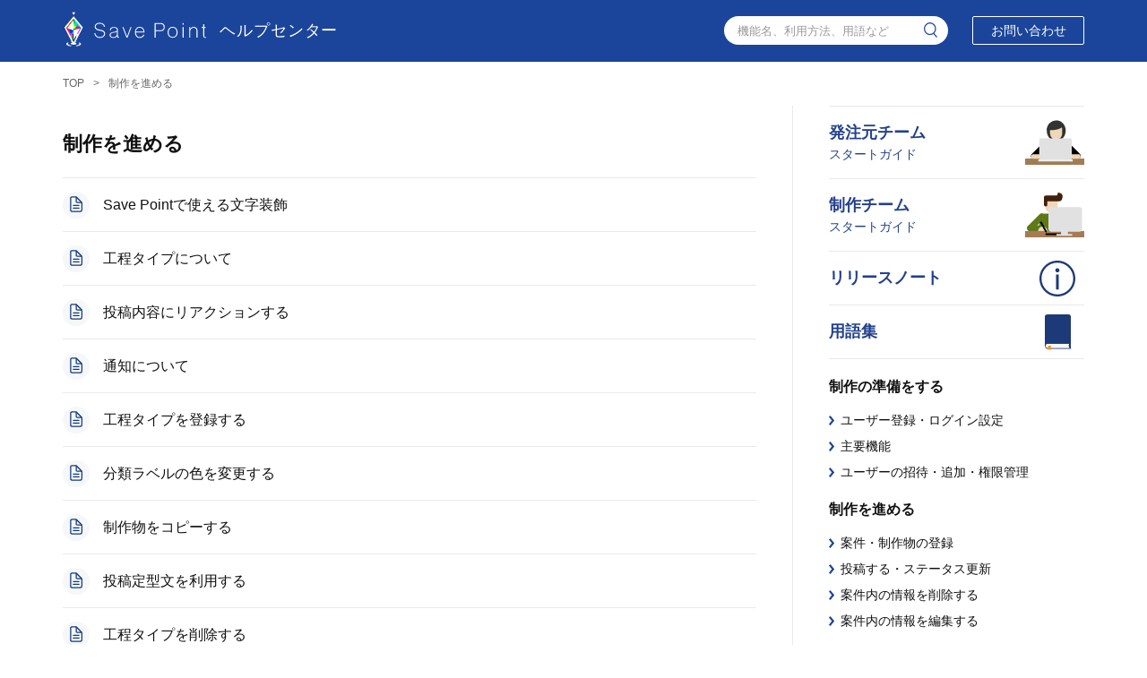

--- FILE ---
content_type: text/html; charset=UTF-8
request_url: https://help.savept.com/archives/category/production
body_size: 6152
content:
<!doctype html>
<html>
<head>
	<meta charset="UTF-8">
	<meta name="viewport" content="width=device-width">
	<link rel="icon" href="https://help.savept.com/app/themes/savepoint-help-theme/favicon.ico">
	<title>  制作を進める | SavePoint ヘルプ</title>
	<meta name="keywords" content="savepoint,ヘルプページ">
	<meta name='robots' content='max-image-preview:large' />
	<style>img:is([sizes="auto" i], [sizes^="auto," i]) { contain-intrinsic-size: 3000px 1500px }</style>
	<link rel='dns-prefetch' href='//help.savept.com' />
<script type="text/javascript">
/* <![CDATA[ */
window._wpemojiSettings = {"baseUrl":"https:\/\/s.w.org\/images\/core\/emoji\/15.1.0\/72x72\/","ext":".png","svgUrl":"https:\/\/s.w.org\/images\/core\/emoji\/15.1.0\/svg\/","svgExt":".svg","source":{"concatemoji":"https:\/\/help.savept.com\/admin\/wp-includes\/js\/wp-emoji-release.min.js?ver=6.8.1"}};
/*! This file is auto-generated */
!function(i,n){var o,s,e;function c(e){try{var t={supportTests:e,timestamp:(new Date).valueOf()};sessionStorage.setItem(o,JSON.stringify(t))}catch(e){}}function p(e,t,n){e.clearRect(0,0,e.canvas.width,e.canvas.height),e.fillText(t,0,0);var t=new Uint32Array(e.getImageData(0,0,e.canvas.width,e.canvas.height).data),r=(e.clearRect(0,0,e.canvas.width,e.canvas.height),e.fillText(n,0,0),new Uint32Array(e.getImageData(0,0,e.canvas.width,e.canvas.height).data));return t.every(function(e,t){return e===r[t]})}function u(e,t,n){switch(t){case"flag":return n(e,"\ud83c\udff3\ufe0f\u200d\u26a7\ufe0f","\ud83c\udff3\ufe0f\u200b\u26a7\ufe0f")?!1:!n(e,"\ud83c\uddfa\ud83c\uddf3","\ud83c\uddfa\u200b\ud83c\uddf3")&&!n(e,"\ud83c\udff4\udb40\udc67\udb40\udc62\udb40\udc65\udb40\udc6e\udb40\udc67\udb40\udc7f","\ud83c\udff4\u200b\udb40\udc67\u200b\udb40\udc62\u200b\udb40\udc65\u200b\udb40\udc6e\u200b\udb40\udc67\u200b\udb40\udc7f");case"emoji":return!n(e,"\ud83d\udc26\u200d\ud83d\udd25","\ud83d\udc26\u200b\ud83d\udd25")}return!1}function f(e,t,n){var r="undefined"!=typeof WorkerGlobalScope&&self instanceof WorkerGlobalScope?new OffscreenCanvas(300,150):i.createElement("canvas"),a=r.getContext("2d",{willReadFrequently:!0}),o=(a.textBaseline="top",a.font="600 32px Arial",{});return e.forEach(function(e){o[e]=t(a,e,n)}),o}function t(e){var t=i.createElement("script");t.src=e,t.defer=!0,i.head.appendChild(t)}"undefined"!=typeof Promise&&(o="wpEmojiSettingsSupports",s=["flag","emoji"],n.supports={everything:!0,everythingExceptFlag:!0},e=new Promise(function(e){i.addEventListener("DOMContentLoaded",e,{once:!0})}),new Promise(function(t){var n=function(){try{var e=JSON.parse(sessionStorage.getItem(o));if("object"==typeof e&&"number"==typeof e.timestamp&&(new Date).valueOf()<e.timestamp+604800&&"object"==typeof e.supportTests)return e.supportTests}catch(e){}return null}();if(!n){if("undefined"!=typeof Worker&&"undefined"!=typeof OffscreenCanvas&&"undefined"!=typeof URL&&URL.createObjectURL&&"undefined"!=typeof Blob)try{var e="postMessage("+f.toString()+"("+[JSON.stringify(s),u.toString(),p.toString()].join(",")+"));",r=new Blob([e],{type:"text/javascript"}),a=new Worker(URL.createObjectURL(r),{name:"wpTestEmojiSupports"});return void(a.onmessage=function(e){c(n=e.data),a.terminate(),t(n)})}catch(e){}c(n=f(s,u,p))}t(n)}).then(function(e){for(var t in e)n.supports[t]=e[t],n.supports.everything=n.supports.everything&&n.supports[t],"flag"!==t&&(n.supports.everythingExceptFlag=n.supports.everythingExceptFlag&&n.supports[t]);n.supports.everythingExceptFlag=n.supports.everythingExceptFlag&&!n.supports.flag,n.DOMReady=!1,n.readyCallback=function(){n.DOMReady=!0}}).then(function(){return e}).then(function(){var e;n.supports.everything||(n.readyCallback(),(e=n.source||{}).concatemoji?t(e.concatemoji):e.wpemoji&&e.twemoji&&(t(e.twemoji),t(e.wpemoji)))}))}((window,document),window._wpemojiSettings);
/* ]]> */
</script>
<style id='wp-emoji-styles-inline-css' type='text/css'>

	img.wp-smiley, img.emoji {
		display: inline !important;
		border: none !important;
		box-shadow: none !important;
		height: 1em !important;
		width: 1em !important;
		margin: 0 0.07em !important;
		vertical-align: -0.1em !important;
		background: none !important;
		padding: 0 !important;
	}
</style>
<link rel='stylesheet' id='wp-block-library-css' href='https://help.savept.com/admin/wp-includes/css/dist/block-library/style.min.css?ver=6.8.1' type='text/css' media='all' />
<style id='classic-theme-styles-inline-css' type='text/css'>
/*! This file is auto-generated */
.wp-block-button__link{color:#fff;background-color:#32373c;border-radius:9999px;box-shadow:none;text-decoration:none;padding:calc(.667em + 2px) calc(1.333em + 2px);font-size:1.125em}.wp-block-file__button{background:#32373c;color:#fff;text-decoration:none}
</style>
<style id='global-styles-inline-css' type='text/css'>
:root{--wp--preset--aspect-ratio--square: 1;--wp--preset--aspect-ratio--4-3: 4/3;--wp--preset--aspect-ratio--3-4: 3/4;--wp--preset--aspect-ratio--3-2: 3/2;--wp--preset--aspect-ratio--2-3: 2/3;--wp--preset--aspect-ratio--16-9: 16/9;--wp--preset--aspect-ratio--9-16: 9/16;--wp--preset--color--black: #000000;--wp--preset--color--cyan-bluish-gray: #abb8c3;--wp--preset--color--white: #ffffff;--wp--preset--color--pale-pink: #f78da7;--wp--preset--color--vivid-red: #cf2e2e;--wp--preset--color--luminous-vivid-orange: #ff6900;--wp--preset--color--luminous-vivid-amber: #fcb900;--wp--preset--color--light-green-cyan: #7bdcb5;--wp--preset--color--vivid-green-cyan: #00d084;--wp--preset--color--pale-cyan-blue: #8ed1fc;--wp--preset--color--vivid-cyan-blue: #0693e3;--wp--preset--color--vivid-purple: #9b51e0;--wp--preset--gradient--vivid-cyan-blue-to-vivid-purple: linear-gradient(135deg,rgba(6,147,227,1) 0%,rgb(155,81,224) 100%);--wp--preset--gradient--light-green-cyan-to-vivid-green-cyan: linear-gradient(135deg,rgb(122,220,180) 0%,rgb(0,208,130) 100%);--wp--preset--gradient--luminous-vivid-amber-to-luminous-vivid-orange: linear-gradient(135deg,rgba(252,185,0,1) 0%,rgba(255,105,0,1) 100%);--wp--preset--gradient--luminous-vivid-orange-to-vivid-red: linear-gradient(135deg,rgba(255,105,0,1) 0%,rgb(207,46,46) 100%);--wp--preset--gradient--very-light-gray-to-cyan-bluish-gray: linear-gradient(135deg,rgb(238,238,238) 0%,rgb(169,184,195) 100%);--wp--preset--gradient--cool-to-warm-spectrum: linear-gradient(135deg,rgb(74,234,220) 0%,rgb(151,120,209) 20%,rgb(207,42,186) 40%,rgb(238,44,130) 60%,rgb(251,105,98) 80%,rgb(254,248,76) 100%);--wp--preset--gradient--blush-light-purple: linear-gradient(135deg,rgb(255,206,236) 0%,rgb(152,150,240) 100%);--wp--preset--gradient--blush-bordeaux: linear-gradient(135deg,rgb(254,205,165) 0%,rgb(254,45,45) 50%,rgb(107,0,62) 100%);--wp--preset--gradient--luminous-dusk: linear-gradient(135deg,rgb(255,203,112) 0%,rgb(199,81,192) 50%,rgb(65,88,208) 100%);--wp--preset--gradient--pale-ocean: linear-gradient(135deg,rgb(255,245,203) 0%,rgb(182,227,212) 50%,rgb(51,167,181) 100%);--wp--preset--gradient--electric-grass: linear-gradient(135deg,rgb(202,248,128) 0%,rgb(113,206,126) 100%);--wp--preset--gradient--midnight: linear-gradient(135deg,rgb(2,3,129) 0%,rgb(40,116,252) 100%);--wp--preset--font-size--small: 13px;--wp--preset--font-size--medium: 20px;--wp--preset--font-size--large: 36px;--wp--preset--font-size--x-large: 42px;--wp--preset--spacing--20: 0.44rem;--wp--preset--spacing--30: 0.67rem;--wp--preset--spacing--40: 1rem;--wp--preset--spacing--50: 1.5rem;--wp--preset--spacing--60: 2.25rem;--wp--preset--spacing--70: 3.38rem;--wp--preset--spacing--80: 5.06rem;--wp--preset--shadow--natural: 6px 6px 9px rgba(0, 0, 0, 0.2);--wp--preset--shadow--deep: 12px 12px 50px rgba(0, 0, 0, 0.4);--wp--preset--shadow--sharp: 6px 6px 0px rgba(0, 0, 0, 0.2);--wp--preset--shadow--outlined: 6px 6px 0px -3px rgba(255, 255, 255, 1), 6px 6px rgba(0, 0, 0, 1);--wp--preset--shadow--crisp: 6px 6px 0px rgba(0, 0, 0, 1);}:where(.is-layout-flex){gap: 0.5em;}:where(.is-layout-grid){gap: 0.5em;}body .is-layout-flex{display: flex;}.is-layout-flex{flex-wrap: wrap;align-items: center;}.is-layout-flex > :is(*, div){margin: 0;}body .is-layout-grid{display: grid;}.is-layout-grid > :is(*, div){margin: 0;}:where(.wp-block-columns.is-layout-flex){gap: 2em;}:where(.wp-block-columns.is-layout-grid){gap: 2em;}:where(.wp-block-post-template.is-layout-flex){gap: 1.25em;}:where(.wp-block-post-template.is-layout-grid){gap: 1.25em;}.has-black-color{color: var(--wp--preset--color--black) !important;}.has-cyan-bluish-gray-color{color: var(--wp--preset--color--cyan-bluish-gray) !important;}.has-white-color{color: var(--wp--preset--color--white) !important;}.has-pale-pink-color{color: var(--wp--preset--color--pale-pink) !important;}.has-vivid-red-color{color: var(--wp--preset--color--vivid-red) !important;}.has-luminous-vivid-orange-color{color: var(--wp--preset--color--luminous-vivid-orange) !important;}.has-luminous-vivid-amber-color{color: var(--wp--preset--color--luminous-vivid-amber) !important;}.has-light-green-cyan-color{color: var(--wp--preset--color--light-green-cyan) !important;}.has-vivid-green-cyan-color{color: var(--wp--preset--color--vivid-green-cyan) !important;}.has-pale-cyan-blue-color{color: var(--wp--preset--color--pale-cyan-blue) !important;}.has-vivid-cyan-blue-color{color: var(--wp--preset--color--vivid-cyan-blue) !important;}.has-vivid-purple-color{color: var(--wp--preset--color--vivid-purple) !important;}.has-black-background-color{background-color: var(--wp--preset--color--black) !important;}.has-cyan-bluish-gray-background-color{background-color: var(--wp--preset--color--cyan-bluish-gray) !important;}.has-white-background-color{background-color: var(--wp--preset--color--white) !important;}.has-pale-pink-background-color{background-color: var(--wp--preset--color--pale-pink) !important;}.has-vivid-red-background-color{background-color: var(--wp--preset--color--vivid-red) !important;}.has-luminous-vivid-orange-background-color{background-color: var(--wp--preset--color--luminous-vivid-orange) !important;}.has-luminous-vivid-amber-background-color{background-color: var(--wp--preset--color--luminous-vivid-amber) !important;}.has-light-green-cyan-background-color{background-color: var(--wp--preset--color--light-green-cyan) !important;}.has-vivid-green-cyan-background-color{background-color: var(--wp--preset--color--vivid-green-cyan) !important;}.has-pale-cyan-blue-background-color{background-color: var(--wp--preset--color--pale-cyan-blue) !important;}.has-vivid-cyan-blue-background-color{background-color: var(--wp--preset--color--vivid-cyan-blue) !important;}.has-vivid-purple-background-color{background-color: var(--wp--preset--color--vivid-purple) !important;}.has-black-border-color{border-color: var(--wp--preset--color--black) !important;}.has-cyan-bluish-gray-border-color{border-color: var(--wp--preset--color--cyan-bluish-gray) !important;}.has-white-border-color{border-color: var(--wp--preset--color--white) !important;}.has-pale-pink-border-color{border-color: var(--wp--preset--color--pale-pink) !important;}.has-vivid-red-border-color{border-color: var(--wp--preset--color--vivid-red) !important;}.has-luminous-vivid-orange-border-color{border-color: var(--wp--preset--color--luminous-vivid-orange) !important;}.has-luminous-vivid-amber-border-color{border-color: var(--wp--preset--color--luminous-vivid-amber) !important;}.has-light-green-cyan-border-color{border-color: var(--wp--preset--color--light-green-cyan) !important;}.has-vivid-green-cyan-border-color{border-color: var(--wp--preset--color--vivid-green-cyan) !important;}.has-pale-cyan-blue-border-color{border-color: var(--wp--preset--color--pale-cyan-blue) !important;}.has-vivid-cyan-blue-border-color{border-color: var(--wp--preset--color--vivid-cyan-blue) !important;}.has-vivid-purple-border-color{border-color: var(--wp--preset--color--vivid-purple) !important;}.has-vivid-cyan-blue-to-vivid-purple-gradient-background{background: var(--wp--preset--gradient--vivid-cyan-blue-to-vivid-purple) !important;}.has-light-green-cyan-to-vivid-green-cyan-gradient-background{background: var(--wp--preset--gradient--light-green-cyan-to-vivid-green-cyan) !important;}.has-luminous-vivid-amber-to-luminous-vivid-orange-gradient-background{background: var(--wp--preset--gradient--luminous-vivid-amber-to-luminous-vivid-orange) !important;}.has-luminous-vivid-orange-to-vivid-red-gradient-background{background: var(--wp--preset--gradient--luminous-vivid-orange-to-vivid-red) !important;}.has-very-light-gray-to-cyan-bluish-gray-gradient-background{background: var(--wp--preset--gradient--very-light-gray-to-cyan-bluish-gray) !important;}.has-cool-to-warm-spectrum-gradient-background{background: var(--wp--preset--gradient--cool-to-warm-spectrum) !important;}.has-blush-light-purple-gradient-background{background: var(--wp--preset--gradient--blush-light-purple) !important;}.has-blush-bordeaux-gradient-background{background: var(--wp--preset--gradient--blush-bordeaux) !important;}.has-luminous-dusk-gradient-background{background: var(--wp--preset--gradient--luminous-dusk) !important;}.has-pale-ocean-gradient-background{background: var(--wp--preset--gradient--pale-ocean) !important;}.has-electric-grass-gradient-background{background: var(--wp--preset--gradient--electric-grass) !important;}.has-midnight-gradient-background{background: var(--wp--preset--gradient--midnight) !important;}.has-small-font-size{font-size: var(--wp--preset--font-size--small) !important;}.has-medium-font-size{font-size: var(--wp--preset--font-size--medium) !important;}.has-large-font-size{font-size: var(--wp--preset--font-size--large) !important;}.has-x-large-font-size{font-size: var(--wp--preset--font-size--x-large) !important;}
:where(.wp-block-post-template.is-layout-flex){gap: 1.25em;}:where(.wp-block-post-template.is-layout-grid){gap: 1.25em;}
:where(.wp-block-columns.is-layout-flex){gap: 2em;}:where(.wp-block-columns.is-layout-grid){gap: 2em;}
:root :where(.wp-block-pullquote){font-size: 1.5em;line-height: 1.6;}
</style>
<link rel='stylesheet' id='style-css' href='https://help.savept.com/app/themes/savepoint-help-theme/style.css?ver=6.8.1' type='text/css' media='all' />
<link rel='stylesheet' id='iconstyle-css' href='//code.ionicframework.com/ionicons/2.0.1/css/ionicons.min.css?ver=6.8.1' type='text/css' media='all' />
<script type="text/javascript" src="https://help.savept.com/app/themes/savepoint-help-theme/js/jquery.js?ver=6.8.1" id="jquery-js"></script>
<script type="text/javascript" src="https://help.savept.com/app/themes/savepoint-help-theme/js/front.js?ver=6.8.1" id="front-js"></script>
<link rel="https://api.w.org/" href="https://help.savept.com/wp-json/" /><link rel="alternate" title="JSON" type="application/json" href="https://help.savept.com/wp-json/wp/v2/categories/9" />		<!-- Global site tag (gtag.js) - Google Analytics -->
	<script async src="https://www.googletagmanager.com/gtag/js?id=UA-60600664-4"></script>
	<script>
		window.dataLayer = window.dataLayer || [];
		function gtag(){dataLayer.push(arguments);}
		gtag('js', new Date());

		gtag('config', 'UA-60600664-4');
	</script>

	<script type="text/javascript">
		function rep() {
			if (document.getElementById('search-input').value.indexOf("　") != -1) {
				document.getElementById('search-input').value = document.getElementById('search-input').value.replace(/　/g," ");
			}
			return true;
		}
	</script>
	
</head>
<body >
<header id="siteHeader">
	<div class="inner">
					<p class="siteTitle">
				<a href="https://help.savept.com/">
					<img src="https://help.savept.com/app/themes/savepoint-help-theme/img/logo_savepoint.svg" alt="Save Point">
					<span>ヘルプセンター</span>
				</a>
			</p>
			
		<div class="rightArea">
						<p class="spFreeSBtn spOnly"><a href="#">検索</a></p>
			<div class="freeSearch">
				<form role="search" method="get" class="search-form" action="https://help.savept.com">
					<input
						type="search"
						class="search-field"
						placeholder="機能名、利用方法、用語など"
						value=""
						name="s"
					>
					<input type="submit" class="search-submit" value="">
				</form>
			</div>
						<p class="contactBtn"><a href="https://regist.savept.com/contacts/new" target="_blank">お問い合わせ</a></p>
		</div>
	</div>
</header>


<div id="pankuzu">
	<div class="inner">
		<ul>
			<li><a href="https://help.savept.com/">TOP</a></li>
			<li>制作を進める</li>		</ul>
	</div>
</div>


<div id="contents">
	<div id="main">
		<h1 class="pageTitle">制作を進める</h1>
		<div class="archiveList">
			<ul>
										<li
												>
							<a href="https://help.savept.com/archives/12296">Save Pointで使える文字装飾</a>
							</li>
															<li
												>
							<a href="https://help.savept.com/archives/9971">工程タイプについて</a>
							</li>
															<li
												>
							<a href="https://help.savept.com/archives/6366">投稿内容にリアクションする</a>
							</li>
															<li
												>
							<a href="https://help.savept.com/archives/6123">通知について</a>
							</li>
															<li
												>
							<a href="https://help.savept.com/archives/5998">工程タイプを登録する</a>
							</li>
															<li
												>
							<a href="https://help.savept.com/archives/3652">分類ラベルの色を変更する</a>
							</li>
															<li
												>
							<a href="https://help.savept.com/archives/3377">制作物をコピーする</a>
							</li>
															<li
												>
							<a href="https://help.savept.com/archives/2552">投稿定型文を利用する</a>
							</li>
															<li
												>
							<a href="https://help.savept.com/archives/1997">工程タイプを削除する</a>
							</li>
															<li
												>
							<a href="https://help.savept.com/archives/1981">工程タイプの並び順を変更する</a>
							</li>
												</ul>

							<div class="paging">
			<div class="pagingCon">
				<span aria-current="page" class="page-numbers current">1</span>
<a class="page-numbers" href="https://help.savept.com/archives/category/production/page/2">2</a>
<a class="page-numbers" href="https://help.savept.com/archives/category/production/page/3">3</a>
<a class="page-numbers" href="https://help.savept.com/archives/category/production/page/4">4</a>
<a class="next page-numbers" href="https://help.savept.com/archives/category/production/page/2">></a>			</div>
		</div>
		
				</div>
	</div>

	<aside id="side">
		<ul class="sideMenuList">
			<li class="mainlink"><p class="title"><a href="/archives/793" class="icoOrder">発注元チーム<span>スタートガイド</span></a></p></li>
			<li class="mainlink"><p class="title"><a href="/archives/583" class="icoCreate">制作チーム<span>スタートガイド</span></a></p></li>
			<li class="mainlink"><p class="title"><a href="/archives/6160" class="icoRelease">リリースノート</a></p></li>
			<li class="mainlink"><p class="title"><a href="/archives/3851" class="icoDic">用語集</a></p></li>
			<li>
								<p class="title"><a href="https://help.savept.com/archives/category/configurations">制作の準備をする</a></p>
				<ul>
										<li><a href="https://help.savept.com/archives/category/configurations/user-accounts">ユーザー登録・ログイン設定</a></li>
											<li><a href="https://help.savept.com/archives/category/configurations/main-functions">主要機能</a></li>
											<li><a href="https://help.savept.com/archives/category/configurations/user-accounts-settings">ユーザーの招待・追加・権限管理</a></li>
										</ul>
								<p class="title"><a href="https://help.savept.com/archives/category/production">制作を進める</a></p>
				<ul>
										<li><a href="https://help.savept.com/archives/category/production/projects">案件・制作物の登録</a></li>
											<li><a href="https://help.savept.com/archives/category/production/post-status">投稿する・ステータス更新</a></li>
											<li><a href="https://help.savept.com/archives/category/production/deleting">案件内の情報を削除する</a></li>
											<li><a href="https://help.savept.com/archives/category/production/project-settings">案件内の情報を編集する</a></li>
										</ul>
								<p class="title"><a href="https://help.savept.com/archives/category/convenient-functions">制作をもっと便利に</a></p>
				<ul>
										<li><a href="https://help.savept.com/archives/category/convenient-functions/search">制作物を探す</a></li>
											<li><a href="https://help.savept.com/archives/category/convenient-functions/notification">通知設定</a></li>
											<li><a href="https://help.savept.com/archives/category/convenient-functions/advanced-functions">追加機能オプション</a></li>
										</ul>
							</li>
			<li><p class="title"><a href="/archives/category/faq">よくあるご質問</a></p></li>
		</ul>
	</aside>
</div>

<footer id="siteFooter">
	<p class="copyright">Copyright © MUGENUP Inc. All rights reserved.</p>
</footer>

<script type="speculationrules">
{"prefetch":[{"source":"document","where":{"and":[{"href_matches":"\/*"},{"not":{"href_matches":["\/admin\/wp-*.php","\/admin\/wp-admin\/*","\/app\/uploads\/*","\/app\/*","\/app\/plugins\/*","\/app\/themes\/savepoint-help-theme\/*","\/*\\?(.+)"]}},{"not":{"selector_matches":"a[rel~=\"nofollow\"]"}},{"not":{"selector_matches":".no-prefetch, .no-prefetch a"}}]},"eagerness":"conservative"}]}
</script>
</body>
</html>


--- FILE ---
content_type: text/css
request_url: https://help.savept.com/app/themes/savepoint-help-theme/style.css?ver=6.8.1
body_size: 25009
content:
/*
Theme Name:Save Point HELP THEME
Version: 1.2
*/

/*===========================
  reset Css
===========================*/
html, body, div, span, object, iframe,
h1, h2, h3, h4, h5, h6, p, blockquote, pre,
abbr, address, cite, code,
del, dfn, em, img, ins, kbd, q, samp,
small, strong, sub, sup, var,
b, i,
dl, dt, dd, ol, ul, li,
fieldset, form, label, legend,
table, caption, tbody, tfoot, thead, tr, th, td,
article, aside, canvas, details, figcaption, figure,
footer, header, hgroup, menu, nav, section, summary,
time, mark, audio, video { margin:0; padding:0; border:0; outline:0; font-size:100%; vertical-align:baseline; background:transparent; }
article,aside,canvas,details,figcaption,figure,
footer,header,hgroup,menu,nav,section,summary { display:block; }
ul ,li{ list-style:none; }
blockquote, q { quotes:none; }
blockquote:before, blockquote:after,
q:before, q:after { content:''; content:none; }
a { margin:0; padding:0; border:0; font-size:100%; background:transparent; }
ins { background-color:#ff9; color:#000; text-decoration:none; }
mark { background-color:#ff9; color:#000; font-style:italic; font-weight:bold; }
del { text-decoration: line-through; }
abbr[title], dfn[title] { border-bottom:1px dotted #000; cursor:help; }
table { border-collapse:collapse; border-spacing:0; }
hr { display:block; height:1px; border:0; border-top:1px solid #cccccc; margin:1em 0; padding:0; }
input, select { vertical-align:middle; }

/*===========================
  base.css
===========================*/
body{
    min-height:100vh;
    padding:0 0 20px;
    box-sizing:border-box;
    font:14px "ヒラギノ角ゴ Pro W3", "Hiragino Kaku Gothic Pro", sans-serif;
    line-height:1.6;
    -webkit-font-smoothing:antialiased;
    color:#111111;
    position:relative;
}

a{ color:#174091; }
a:link,
a:visited{ text-decoration:none; }
a:hover,
a:active{ text-decoration:none; }

img{ width:100%; height:auto; }


/*===========================
  base
===========================*/
/*  header
===========================*/
#siteHeader{ width:100%; background:#1B459A; color:#ffffff; position:fixed; top:0; left:0; z-index:10; }
#siteHeader a{ color:#ffffff; }
#siteHeader .siteTitle{ float:left; padding:13px 0; font-weight:normal; }
#siteHeader .siteTitle img{ width:160px; float:left; }
#siteHeader .siteTitle span{ float:left; margin:7px 0 0 15px; font-size:18px; letter-spacing:0.05em; }
#siteHeader .rightArea{ float:right; padding:18px 0 0; }
#siteHeader .rightArea .freeSearch{ width:250px; float:left; margin:0 27px 0 0; position:relative; }
#siteHeader .rightArea .freeSearch input[type = "search"]{ width:100%; padding:9px 35px 8px 15px; background:#ffffff; border:none; border-radius:50px; box-sizing:border-box; font-size:13px; }
#siteHeader .rightArea .freeSearch input[type = "search"]:focus{ outline:none; }
#siteHeader .rightArea .freeSearch input[type = "submit"]{ width:15px; height:17px; background:url("img/ico_blue_lupe.svg") no-repeat 0 center / 100% auto; border:none; position:absolute; top:7px; right:12px; }
#siteHeader .rightArea .infoLink{ float:left; margin:5px 27px 0 0; }
#siteHeader .rightArea .infoLink a{ padding:2px 0 2px 25px; background:url("img/ionicons_information_circle_outline_w.svg") no-repeat 0 center / 22px auto; }
#siteHeader .rightArea .contactBtn{ float:left; }
#siteHeader .rightArea .contactBtn a{ width:125px; display:block; padding:8px 10px; text-align:center; border:#ffffff 1px solid; border-radius:2px; box-sizing:border-box; line-height:1; }

/*  contents
===========================*/
#contents{ width:100%; max-width:1180px; display:flex; display:-webkit-flex; display:-ms-flexbox; flex-wrap:wrap; -webkit-flex-wrap:wrap; -ms-flex-wrap:wrap; margin:0 auto; padding:0 20px 100px; box-sizing:border-box; }
/*#contents::after{ content:""; clear:both; display:block; }*/
.inner{ width:100%; max-width:1180px; margin:0 auto; padding:0 20px; box-sizing:border-box; }
.inner::after{ content:""; clear:both; display:block; }
.oneColumn{ width:100%; max-width:850px; margin:0 auto; padding:0 20px; box-sizing:border-box; }
.inner::after{ content:""; clear:both; display:block; }
    
    #main{ width:71.5%; padding:0 3.5% 0 0; border-right:#E7E9EB 1px solid; box-sizing:border-box; }
    #side{ width:28.5%; padding:0 0 0 3.5%; box-sizing:border-box; }

/*  side
===========================*/
#side ul.sideMenuList{ border-bottom:#E7E9EB 1px solid; }
#side ul.sideMenuList > li{ padding:20px 0; border-top:#E7E9EB 1px solid; }
#side ul.sideMenuList > li a{ display:block; color:#111111; }
#side ul.sideMenuList > li.mainlink{ padding:7px 0; }
#side ul.sideMenuList > li.mainlink a{ padding:10px 70px 10px 0; font-size:18px; color:#22418C; }
#side ul.sideMenuList > li a.icoOrder{ background:url("img/ico_order.svg") no-repeat right center / auto 50px; }
#side ul.sideMenuList > li a.icoCreate{ background:url("img/ico_creator.svg") no-repeat right center / auto 50px; }
#side ul.sideMenuList > li a.icoDic{ background:url("img/ico_dictionary.svg") no-repeat right 15px center / auto 40px; }
#side ul.sideMenuList > li a.icoRelease{ background:url("img/ico_releasenotes.svg") no-repeat right 10px center / auto 40px; }
#side ul.sideMenuList > li .title{ font-size:16px; font-weight:bold; line-height:1.4; }
#side ul.sideMenuList > li .title span{ display:block; padding:2px 0 0; font-size:14px; font-weight:normal; }
#side ul.sideMenuList > li ul{ margin:0 0 20px; padding:15px 0 0; }
#side ul.sideMenuList > li ul:last-of-type{ margin-bottom:0; }
#side ul.sideMenuList > li ul li{ margin:0 0 7px; }
#side ul.sideMenuList > li ul li a{ display:block; padding:0 0 0 13px; background:url("img/ico_arrow_right.svg") no-repeat 0 6px / 6px auto; color:#111111; }

/*  footer
===========================*/
#siteFooter{ width:100%; padding:12px 20px; text-align:center; background:#464748; box-sizing:border-box; position:absolute; left:0; bottom:0; }
#siteFooter .copyright{ font-size:12px; color:#ffffff; }

/*===========================
  parts
===========================*/
/*  title
===================================*/
.pageTitle{ padding:25px 0 20px; font-size:22px; font-weight:bold; }
.singleTitle{ margin:0 0 20px; padding:25px 0 20px; border-bottom:#E7E9EB 1px solid; font-size:24px; font-weight:bold; }

.searchTitle{ overflow:hidden; }
.searchTitle .pageTitle{ width:70%; float:left; padding-bottom:0; }
.searchTitle .freeSearch{ width:30%; float:right; margin:25px 0 0; position:relative; }
.searchTitle .freeSearch input[type = "search"]{ width:100%; padding:9px 50px 9px 15px; border:#CCCCCC 1px solid; border-radius:50px; box-sizing:border-box; font-size:14px; }
.searchTitle .freeSearch input[type = "search"]:focus{ outline:none; }
.searchTitle .freeSearch input[type = "submit"]{ width:17px; height:19px; background:url("img/ico_lupe.svg") no-repeat 0 center / 100% auto; border:none; position:absolute; top:10px; right:15px; }

.cateTitle{ margin:40px 0 20px; font-size:18px; }

/*  ico
===================================*/
.ico_move{ display:inline-block; vertical-align:-2px; line-height:1; }

.ico_move{ width:20px; height:22px; background:url("img/ico_order.svg") no-repeat 0 2px / 100% auto; vertical-align:middle; }

/*  txt
===================================*/
.noHitTxt{ padding:40px 0; }
.nopageTxt{ padding:40px 0; text-align:center; }
.nopageTxt p{ margin:0 0 10px; }

/*  link
===================================*/
.backLink{ padding:30px 0 0; }
.backLink a{ padding:0 0 0 23px; background:url("img/ionicons_return_up_back_outline.svg") no-repeat 0 center / 20px auto; }

/*  form
===================================*/
input[type = "search"]{ box-shadow:0 0 0; }
input::placeholder{ color:#999999; }
input:-ms-input-placeholder{ color:#999999; } /* IE */
input::-ms-input-placeholder{ color:#999999; } /* Edge */

/*  pankuzu
===================================*/
#pankuzu{ padding:15px 0; font-size:12px; color:#666666; }
#pankuzu ul{ overflow:hidden; }
#pankuzu ul li{ float:left; }
#pankuzu ul li a{ color:#666666; }
#pankuzu ul li a::after{ content:">"; margin:0 10px; }

/*  pankuzu
===================================*/
.paging{ padding:20px 0 0; }
.paging,
.paging a{ color:#666666; }
.paging .pagingCon{ text-align:center; }
.paging .page-numbers{ width:35px; height:35px; display:inline-block; margin:0 2px 4px; padding:9px 0 0; text-align:center; border:#E7E9EB 1px solid; box-sizing:border-box; line-height:1; }
.paging .page-numbers.current,
.paging a:hover{ background:#f5f5f5; opacity:1; }

/*  tagList
===================================*/
ul.tagList{ margin:20px 0 0px; overflow:hidden; }
ul.tagList li{ float:left; margin:0 5px 7px 0; }
ul.tagList li::before{ display:none; }
ul.tagList li{ display:block; padding:8px 15px 7px !important; background:#ffffff; border:#1B459A 1px solid; border-radius:50px; font-size:12px; color:#1B459A; }
ul.tagList li:last-child{ margin-right:0; }
ul.tagList li a{ display:block; color:#1B459A; font-weight: 100;}

/*===========================
  module
===========================*/
/*  topKvArea
===================================*/
#topKvArea{ padding:0 0 80px; background:url("img/bg_top.png") no-repeat center 0 / auto auto #1B459A; text-align:center; color:#ffffff; }
#topKvArea a{ color:#ffffff; }
#topKvArea #siteHeader{ background:none; position:static; }
#topKvArea #siteHeader.fixed{ background:#1B459A; position:fixed; animation:fixmove 0.5s; }
@keyframes fixmove{
    0%{ opacity:0; }
    100%{ opacity:1; }
}
#topKvArea .title{ padding:80px 0 27px; font-size:32px; font-weight:bold; }
#topKvArea .freeSearch{ width:647px; margin:0 auto 28px; position:relative; }
#topKvArea .freeSearch input[type = "search"]{ width:100%; padding:20px 70px 20px 30px; border:none; border-radius:50px; box-sizing:border-box; font-size:16px; }
#topKvArea .freeSearch input[type = "search"]{ width:100%; padding:20px 70px 20px 30px; border:none; border-radius:50px; box-sizing:border-box; font-size:16px; }
#topKvArea .freeSearch input[type = "search"]:focus{ outline:none; }
#topKvArea .freeSearch input[type = "submit"]{ width:24px; height:26px; background:url("img/ico_blue_lupe.svg") no-repeat 0 center / 100% auto; border:none; position:absolute; top:17px; right:37px; }
#topKvArea .frequentArea dl{ text-align:center; }
#topKvArea .frequentArea dl dt{ display:inline-block; font-weight:bold; }
#topKvArea .frequentArea dl dd{ display:inline-block; }
#topKvArea .frequentArea dl dd ul li{ display:inline-block; margin:0 5px 0 0; padding:0 10px 0 0; border-right:#ffffff 1px solid; line-height:1; }
#topKvArea .frequentArea dl dd ul li:last-child{ margin-right:0; padding-right:0; border:none; }

/*  topMainMenu
===================================*/
#topMainMenu{ padding:55px 0; }
#topMainMenu ul{ display:flex; gap: 1.5rem 2%; display:-webkit-flex; display:-ms-flexbox; flex-wrap:wrap; -webkit-flex-wrap:wrap; -ms-flex-wrap:wrap; }
#topMainMenu ul li{ width:48%; margin:0; }
/* #topMainMenu ul li:nth-child(3n){ margin-right:0; } */
#topMainMenu ul li a{ height:47px; display:block; padding:25px 100px 25px 33px; background-repeat:no-repeat; background-position:right 35px center; background-size:auto 60px; border:#E7E9EB 1px solid; border-radius:3px; font-size:20px; font-weight:bold; line-height:1.4; }
#topMainMenu ul li a:hover{ text-decoration:none; background-color:#EDF3FC; opacity:1; }
#topMainMenu ul li a.icoOrder{ background-image:url("img/ico_order.svg"); }
#topMainMenu ul li a.icoCreate{ background-image:url("img/ico_creator.svg"); }
#topMainMenu ul li a.icoDic{ background-image:url("img/ico_dictionary.svg"); }
#topMainMenu ul li a.icoRelease{ background-image:url("img/ico_releasenotes.svg"); }
#topMainMenu ul li a p{ height:47px; display:table-cell; vertical-align:middle; }
#topMainMenu ul li a p span{ display:block; font-weight:normal; font-size:14px; }

/*  topFunction
===================================*/
#topFunction h2{ margin:0 0 35px; padding:1px 0 22px 36px; background-repeat:no-repeat; background-position:0 0; background-size:30px auto; border-bottom:#E7E9EB 1px solid; font-size:18px; }
#topFunction h2.configurations{ background-image:url("img/ionicons_settings_outline_b.svg"); }
#topFunction h2.production{ background-image:url("img/ionicons_pencil_outline_b.svg"); }
#topFunction h2.convenient-functions{ background-image:url("img/ionicons_bulb_outline_b.svg"); }
#topFunction h2.plans-and-limitations{ background-image:url("img/ionicons_ellipsis_horizontal_outline_b.svg"); }
#topFunction ul.list{ display:flex; display:-webkit-flex; display:-ms-flexbox; flex-wrap:wrap; -webkit-flex-wrap:wrap; -ms-flex-wrap:wrap; margin:0 0 40px; font-size:15px; line-height:1.4; }
#topFunction ul.list > li{ width:31.5%; margin:0 2.75% 40px 0; }
#topFunction ul.list > li:nth-child(3n){ margin-right:0; }
#topFunction ul.list > li h3{ margin:0 0 15px; font-size:16px; font-weight:bold; }
#topFunction ul.list > li ul li{ margin:0 0 12px; }
#topFunction ul.list > li ul li a,
#topFunction ul.otherlist li ul li a{ display:block; padding:0 0 0 13px; background:url("img/ico_arrow_right.svg") no-repeat 0 5px / 6px auto; color:#111111; }
#topFunction ul.otherlist{ width:100%; margin:0 0 40px; }
#topFunction ul.otherlist li ul{ display:flex; display:-webkit-flex; display:-ms-flexbox; flex-wrap:wrap; -webkit-flex-wrap:wrap; -ms-flex-wrap:wrap; }
#topFunction ul.otherlist li ul li{ width:31.5%; margin:0 2.75% 10px 0; }
#topFunction ul.otherlist li ul li:nth-child(3n){ margin-right:0; }
#topFunction .moreLink{ padding:10px 5px 0 0; text-align:right; }

/*  topFaq
===================================*/
#topFaq{ padding:80px 0; background:#FAFAFA; }
#topFaq a{ color:#111111; }
#topFaq h2{ margin:0 0 50px; text-align:center; font-size:26px; font-weight:bold; }
#topFaq ul{ display:flex; display:-webkit-flex; display:-ms-flexbox; flex-wrap:wrap; -webkit-flex-wrap:wrap; -ms-flex-wrap:wrap; margin:0 0 40px; font-size:15px; line-height:1.4; }
#topFaq ul > li{ width:31.5%; margin:0 2.75% 15px 0; padding:5px 0 0 43px; box-sizing:border-box; position:relative; }
#topFaq ul > li:nth-child(3n){ margin-right:0; }
#topFaq ul > li:nth-child(-n + 3){ font-weight:bold; }
#topFaq ul > li::before{ width:30px; height:30px; content:"Q"; display:block; padding:6px 0 0; text-align:center; background:#1B459A; border-radius:50%; box-sizing:border-box; font-size:18px; font-weight:normal; color:#ffffff; line-height:1; position:absolute; top:0; left:0; }

/*  archiveList
===================================*/
.archiveList ul{ border-bottom:#E7E9EB 1px solid; }
.archiveList ul li{ padding:0 0 0 45px; border-top:#E7E9EB 1px solid; position:relative; }
.archiveList ul li::before{ width:30px; height:30px; content:""; display:block; text-align:center; background:url("img/ionicons_document_text_outline.svg") no-repeat center 4px / 20px auto #F5F7F8; border-radius:50%; box-sizing:border-box; line-height:1; position:absolute; top:15px; left:0; }
.archiveList ul li.faq::before{ content:"Q"; padding:7px 0 0; background:#F5F7F8; font-size:16px; color:#113A7C; }
.archiveList ul li a{ display:block; padding:17px 0; font-size:16px; color:#111111; }
.archiveList ul li .tit{ margin:0 0 10px; font-size:17px; }
.archiveList ul li .txt{ font-size:13px; color:#6a6a6a; }

/*  articleArea
===================================*/
.articleArea{ margin:40px 0 0; font-size:16px; word-break:break-all; word-wrap:break-word; }
.articleArea h1{ margin:20px 0 30px; font-size:24px; font-weight:bold; }
.articleArea h2{ margin:40px 0 30px; padding:20px 15px; background:#F5F7F8; border-radius:2px; font-size:20px; }
.articleArea h3{ margin:40px 0 30px; padding:3px 0 3px 15px; border-left:#1B459A 5px solid; font-size:18px; }
.articleArea h4{ margin:40px 0 15px; font-size:18px; }
.articleArea h5,
.articleArea h6,
.articleArea h7,
.articleArea h8{ margin:40px 0 15px; font-size:16px; }
.articleArea > p,
.articleArea > div,
.articleArea > ul,
.articleArea > ol,
.articleArea > dl,
.articleArea > iframe{ margin:30px 0; }
.articleArea img{ width:auto; max-width:100%; height:auto; }
.articleArea ul li{ margin:0 0 5px; padding:0 0 0 20px; position:relative; }
.articleArea ul li::before{ content:"・"; font-size:18px; color:#1B459A; position:absolute; top:-1px; left:-2px; }
.articleArea ol{ padding:0 0 0 22px; }
.articleArea ol li{ margin:0 0 5px; padding:0 0 0 5px; list-style:decimal; position:relative; }
.articleArea table,
.wp-block-table.aligncenter,
.wp-block-table.alignleft,
.wp-block-table.alignright{ width:100%; table-layout:fixed; border-left:#d8dadd 1px solid; border-bottom:#d8dadd 1px solid; }
.articleArea table th,
.articleArea table td,
.wp-block-table th,
.wp-block-table td{ width:auto; padding:8px 5px; border-right:#d8dadd 1px solid; border-top:#d8dadd 1px solid; }
.articleArea .step{ padding:30px; border:#F5F7F8 5px solid; border-radius:2px; }
.articleArea .step img{ display:block; margin:20px 0; }
.articleArea .step h2:first-child{ margin-top:0; }
.articleArea .singlePageNavFrame{ margin:0; }
.articleArea .singlePageNav{ width:100%; display:table; margin:50px 0 0; padding:5px 0; border-top:#E7E9EB 1px solid; border-bottom:#E7E9EB 1px solid; box-sizing:border-box; }
.articleArea .singlePageNav a{ display:block; padding:25px 25px; font-size:14px; color:#222222; }
.articleArea .singlePageNav .preLink{ width:50%; display:table-cell; border-right:#E7E9EB 1px solid; box-sizing:border-box; vertical-align:middle; }
.articleArea .singlePageNav .preLink a{ background:url("img/ionicons_arrow_back.svg") no-repeat -5px center / 20px auto; }
.articleArea .singlePageNav .nextLink{ width:50%; display:table-cell; text-align:right; box-sizing:border-box; vertical-align:middle; }
.articleArea .singlePageNav .nextLink a{ background:url("img/ionicons_arrow_forward.svg") no-repeat right -5px center / 20px auto; }

/*---------- PC版 ----------------------------------------------------------*/
@media screen and (min-width:769px){
    
    body{ padding:69px 0 0; }
    body.top{ padding-top:0; }
    
    .spOnly{ display:none; }
    
    a:link,
    a:visited{ opacity:1; }
    a:hover,
    a:active{ opacity:0.6; }
    a:hover{
        -webkit-transition:0.2s ease-in-out;
        -moz-transition:0.2s ease-in-out;
        -o-transition:0.2s ease-in-out;
        transition:0.2s ease-in-out;
    }
}

/*---------- SP版 ----------------------------------------------------------*/
@media screen and (max-width: 768px){
    
    body{ padding:50px 0 100px; }
    body.top{ padding:0 0 43px; }
    
    .pcOnly{ display:none; }
    
    /*===========================
      base
    ===========================*/
    /*  header
    ===========================*/
    #siteHeader .inner{ padding-right:5px; }
    #siteHeader a{ color:#ffffff; }
    #siteHeader .siteTitle{ float:left; padding:4px 0; font-weight:normal; }
    #siteHeader .siteTitle img{ display:none; }
    #siteHeader .siteTitle span{ height:45px; display:block; float:none; margin:0; padding:10px 0 0 30px; background:url("img/logo_sp.png") no-repeat 0 center / 20px auto; box-sizing:border-box; font-size:16px; }
    #siteHeader .rightArea{ padding:0; }
    #siteHeader .rightArea .spFreeSBtn{ float:left; text-align:center; }
    #siteHeader .rightArea .spFreeSBtn a,
    #siteHeader .rightArea .infoLink a,
    #siteHeader .rightArea .contactBtn a{ width:50px; height:53px; display:block; padding:32px 2px 0; border:none; box-sizing:border-box; font-size:10px; line-height:1.1; }
    #siteHeader .rightArea .spFreeSBtn a{ background:url("img/ico_lupe_w.svg") no-repeat center 9px / 18px auto; }
    #siteHeader .rightArea .freeSearch{ display:none; } /* デフォルト非表示 */
    #siteHeader .rightArea .freeSearch{ width:100%; float:none; padding:15px; background:#f5f5f5; box-sizing:border-box; position:absolute; top:53px; left:0; }
    #siteHeader .rightArea .freeSearch input[type = "search"]{ width:100%; font-size:16px; }
    #siteHeader .rightArea .freeSearch input[type = "submit"]{ top:25px; right:30px; }
    #siteHeader .rightArea .infoLink{ margin:0; }
    #siteHeader .rightArea .infoLink a{ background-position:center 6px; background-size:25px auto; }
    #siteHeader .rightArea .contactBtn a{ background:url("img/ico_white_mail.svg") no-repeat center 8px / 22px auto; }

    /*  contents
    ===========================*/
    #contents,
    .inner{ padding:0 15px; }
    .oneColumn{ padding:0; }

        #main{ width:100%; float:none; margin:0 0 60px; padding:0; border-right:0; }
        #side{ width:100%; float:none; padding:0; }
    
    /*  side
    ===========================*/
    #side ul.sideMenuList{ margin:0 -15px; }
    #side ul.sideMenuList > li{ padding:14px 15px; }
    #side ul.sideMenuList > li.mainlink{ padding:14px 15px; }
    #side ul.sideMenuList > li .title span{ display:inline; margin:0 0 0 5px; }
    
    /*===========================
      parts
    ===========================*/
    /*  title
    ===================================*/
    .pageTitle{ padding:15px 0; font-size:20px; }
    
    .searchTitle .pageTitle{ width:100%; float:none; margin:0 0 10px; }
    .searchTitle .freeSearch{ width:100%; float:none; margin:0; }
    .searchTitle .freeSearch input[type = "search"]{ font-size:16px; }
    
    .cateTitle{ margin:30px 0 15px; }
    
    .singleTitle{ max-width:100%; padding:20px 0 10px; font-size:20px; }
    
    /*  pankuzu
    ===================================*/
    #pankuzu .inner{ width:100%; -webkit-overflow-scrolling:touch; overflow-scrolling:touch; overflow-x:auto; white-space:nowrap; }
    #pankuzu ul{ width:1000px; white-space:nowrap; }
    
    /*===========================
      module
    ===========================*/
    /*  topKvArea
    ===================================*/
    #topKvArea{ padding:0 0 40px; background-repeat:repeat-y; background-size:850px auto; }
    #topKvArea #siteHeader.fixed{ width:100%; }
    #topKvArea .title{ margin:0 0 18px; padding:40px 0 0; font-size:22px; }
    #topKvArea .freeSearch{ width:300px; margin:0 auto 20px; }
    #topKvArea .freeSearch input[type = "search"]{ padding:15px 50px 15px 20px; font-size:16px; }
    #topKvArea .freeSearch input[type = "submit"]{ width:20px; height:20px; background:url("img/ico_blue_lupe.svg") no-repeat 0 center / auto 100%; top:16px; right:20px; }
    #topKvArea .frequentArea dl dt{ display:block; margin:0 0 8px; }
    #topKvArea .frequentArea dl dt span{ display:none; }    
    #topKvArea .frequentArea dl dd ul li{ font-size:12px; }
    #topKvArea .frequentArea dl dd ul li,
    #topKvArea .frequentArea dl dd ul li:last-child{ margin:0 0 5px; padding:5px; border:#ffffff 1px solid; }
    
    /*  topMainMenu
    ===================================*/
    #topMainMenu{ padding:30px 0; }
    #topMainMenu ul{ display:block; }
    #topMainMenu ul li{ width:100%; margin:0 0 10px; }
    #topMainMenu ul li a{ height:47px; display:block; padding:16px 62px 16px 18px; background-position:right 18px center; background-size:auto 50px; font-size:18px; }
    #topMainMenu ul li a.icoDic{ background-position:right 31px center; }
    #topMainMenu ul li a p span{ display:inline; margin:0 0 0 5px; font-size:14px; }
    
    /*  topFunction
    ===================================*/
    #topFunction{ width:100%; overflow:hidden; }
    #topFunction h2{ margin:0 0 20px; padding:2px 0 15px 36px; }
    #topFunction ul.list{ display:block; margin:0 0 40px; }
    #topFunction ul.list > li{ width:100%; margin:0 0 30px; }
    #topFunction ul.list > li ul li{ margin:0 0 10px; }
    #topFunction .moreLink{ padding:10px 0 0; text-align:right; }
    #topFunction ul.otherlist li ul li{ width:100%; margin:0 0 10px; }
    
    /*  topFaq
    ===================================*/
    #topFaq{ padding:40px 0; }
    #topFaq h2{ margin:0 0 30px; text-align:left; font-size:18px; }
    #topFaq ul{ display:block; }
    #topFaq ul > li{ width:100%; margin:0 0 20px; padding:5px 0 0 43px; }
    
    /*  archiveList
    ===================================*/
    .archiveList{ margin:0 -15px; }
    .archiveList ul li{ padding:0 10px 0 55px; }
    .archiveList ul li::before{ left:15px; }
    
    /*  articleArea
    ===================================*/
    .articleArea h1{ margin:0 0 20px; padding:10px 0 10px; font-size:20px; }
    .articleArea h2{ margin:30px 0 20px; font-size:18px; }
    .articleArea h3{ margin:30px 0 20px; }
    .articleArea h4{ margin:30px 0 15px; }
    .articleArea h5,
    .articleArea h6,
    .articleArea h7,
    .articleArea h8{ margin:30px 0 15px; }
    .articleArea > p,
    .articleArea > div,
    .articleArea > ul,
    .articleArea > dl{ margin:0 0 20px; }
    .articleArea .step{ padding:10px; }
    .articleArea table.spauth{ font-size:12px; }
    .articleArea table.spauth th,
    .articleArea table.spauth td{ padding:5px 2px; }
    .articleArea .singlePageNavFrame{ margin:0 -15px; }
    .articleArea .singlePageNav a{ padding:15px 30px; line-height:1.4; }
    .articleArea .singlePageNav .preLink a{ background-position:5px center; }
    .articleArea .singlePageNav .nextLink a{ background-position:right 5px center; }
    
}


--- FILE ---
content_type: image/svg+xml
request_url: https://help.savept.com/app/themes/savepoint-help-theme/img/logo_savepoint.svg
body_size: 25034
content:
<svg xmlns="http://www.w3.org/2000/svg" xmlns:xlink="http://www.w3.org/1999/xlink" viewBox="0 0 971.44 263.67">
  <defs>
    <style>
      .cls-1 {
        fill: none;
      }

      .cls-2 {
        isolation: isolate;
      }

      .cls-3 {
        fill: #fff;
      }

      .cls-4 {
        clip-path: url(#clip-path);
      }

      .cls-5, .cls-54, .cls-58, .cls-59, .cls-60 {
        mix-blend-mode: hard-light;
      }

      .cls-6 {
        clip-path: url(#clip-path-2);
      }

      .cls-7 {
        fill: #f036b9;
      }

      .cls-8 {
        clip-path: url(#clip-path-3);
      }

      .cls-9 {
        fill: #515abd;
      }

      .cls-10 {
        clip-path: url(#clip-path-4);
      }

      .cls-11 {
        fill: #ff7e0d;
      }

      .cls-12 {
        clip-path: url(#clip-path-5);
      }

      .cls-13 {
        fill: #00cfa6;
      }

      .cls-14 {
        clip-path: url(#clip-path-6);
      }

      .cls-15 {
        clip-path: url(#clip-path-7);
      }

      .cls-16 {
        clip-path: url(#clip-path-8);
      }

      .cls-17 {
        clip-path: url(#clip-path-9);
      }

      .cls-18 {
        clip-path: url(#clip-path-10);
      }

      .cls-19 {
        clip-path: url(#clip-path-11);
      }

      .cls-20 {
        clip-path: url(#clip-path-12);
      }

      .cls-21 {
        fill: #238bcd;
      }

      .cls-22 {
        clip-path: url(#clip-path-13);
      }

      .cls-23 {
        clip-path: url(#clip-path-14);
      }

      .cls-24 {
        clip-path: url(#clip-path-15);
      }

      .cls-25 {
        clip-path: url(#clip-path-16);
      }

      .cls-26 {
        clip-path: url(#clip-path-17);
      }

      .cls-27 {
        fill: #998bcd;
      }

      .cls-28 {
        clip-path: url(#clip-path-18);
      }

      .cls-29 {
        fill: #e61e2b;
      }

      .cls-30 {
        clip-path: url(#clip-path-19);
      }

      .cls-31 {
        fill: #5fff48;
      }

      .cls-32 {
        clip-path: url(#clip-path-20);
      }

      .cls-33 {
        clip-path: url(#clip-path-21);
      }

      .cls-34 {
        clip-path: url(#clip-path-22);
      }

      .cls-35 {
        fill: #008fd5;
      }

      .cls-36 {
        clip-path: url(#clip-path-23);
      }

      .cls-37 {
        clip-path: url(#clip-path-24);
      }

      .cls-38 {
        clip-path: url(#clip-path-25);
      }

      .cls-39 {
        clip-path: url(#clip-path-26);
      }

      .cls-40 {
        clip-path: url(#clip-path-27);
      }

      .cls-41 {
        clip-path: url(#clip-path-28);
      }

      .cls-42 {
        fill: #6800e5;
      }

      .cls-43 {
        clip-path: url(#clip-path-29);
      }

      .cls-44 {
        clip-path: url(#clip-path-30);
      }

      .cls-45 {
        fill: #103d95;
      }

      .cls-46 {
        clip-path: url(#clip-path-31);
      }

      .cls-47 {
        clip-path: url(#clip-path-32);
      }

      .cls-48 {
        clip-path: url(#clip-path-33);
      }

      .cls-49 {
        clip-path: url(#clip-path-34);
      }

      .cls-50 {
        clip-path: url(#clip-path-35);
      }

      .cls-51 {
        clip-path: url(#clip-path-36);
      }

      .cls-52 {
        clip-path: url(#clip-path-37);
      }

      .cls-53 {
        clip-path: url(#clip-path-38);
      }

      .cls-54 {
        fill: #d51470;
      }

      .cls-55 {
        clip-path: url(#clip-path-39);
      }

      .cls-56 {
        clip-path: url(#clip-path-40);
      }

      .cls-57 {
        clip-path: url(#clip-path-41);
      }

      .cls-58 {
        fill: #00817e;
      }

      .cls-59 {
        fill: #6f4c22;
      }

      .cls-60 {
        fill: #a89a1d;
      }
    </style>
    <clipPath id="clip-path" transform="translate(11.44 5.14)">
      <polygon class="cls-1" points="11.44 106.31 62.48 206.4 113.53 106.31 62.48 41.89 11.44 106.31"/>
    </clipPath>
    <clipPath id="clip-path-2" transform="translate(11.44 5.14)">
      <rect class="cls-1" x="36.15" y="-1.24" width="46.31" height="57.42"/>
    </clipPath>
    <clipPath id="clip-path-3" transform="translate(11.44 5.14)">
      <rect class="cls-1" x="-4.7" y="30.6" width="22.85" height="28.33"/>
    </clipPath>
    <clipPath id="clip-path-4" transform="translate(11.44 5.14)">
      <rect class="cls-1" x="1.14" y="118.94" width="19.59" height="24.28"/>
    </clipPath>
    <clipPath id="clip-path-5" transform="translate(11.44 5.14)">
      <rect class="cls-1" x="91.91" y="34.64" width="19.59" height="24.29"/>
    </clipPath>
    <clipPath id="clip-path-6" transform="translate(11.44 5.14)">
      <rect class="cls-1" x="67.62" y="-0.54" width="28.38" height="35.18"/>
    </clipPath>
    <clipPath id="clip-path-7" transform="translate(11.44 5.14)">
      <rect class="cls-1" x="117.94" y="60.8" width="19.59" height="24.28"/>
    </clipPath>
    <clipPath id="clip-path-8" transform="translate(11.44 5.14)">
      <rect class="cls-1" x="91.91" y="139.49" width="19.59" height="24.28"/>
    </clipPath>
    <clipPath id="clip-path-9" transform="translate(11.44 5.14)">
      <rect class="cls-1" x="48.49" y="48.6" width="18.6" height="24.8"/>
    </clipPath>
    <clipPath id="clip-path-10" transform="translate(11.44 5.14)">
      <rect class="cls-1" x="12.81" y="62.9" width="19.59" height="24.28"/>
    </clipPath>
    <clipPath id="clip-path-11" transform="translate(11.44 5.14)">
      <rect class="cls-1" x="21.62" y="63.07" width="20.67" height="24.8"/>
    </clipPath>
    <clipPath id="clip-path-12" transform="translate(11.44 5.14)">
      <rect class="cls-1" x="-11.23" y="91.15" width="19.59" height="24.28"/>
    </clipPath>
    <clipPath id="clip-path-13" transform="translate(11.44 5.14)">
      <rect class="cls-1" x="-1.11" y="92" width="18.6" height="22.73"/>
    </clipPath>
    <clipPath id="clip-path-14" transform="translate(11.44 5.14)">
      <rect class="cls-1" x="79.48" y="118.94" width="19.59" height="24.28"/>
    </clipPath>
    <clipPath id="clip-path-15" transform="translate(11.44 5.14)">
      <rect class="cls-1" x="69.16" y="63.07" width="20.67" height="24.8"/>
    </clipPath>
    <clipPath id="clip-path-16" transform="translate(11.44 5.14)">
      <rect class="cls-1" x="29.89" y="23.8" width="20.67" height="37.2"/>
    </clipPath>
    <clipPath id="clip-path-17" transform="translate(11.44 5.14)">
      <rect class="cls-1" x="19.56" y="-5.14" width="22.73" height="37.2"/>
    </clipPath>
    <clipPath id="clip-path-18" transform="translate(11.44 5.14)">
      <rect class="cls-1" x="-3.18" y="77.53" width="43.4" height="55.8"/>
    </clipPath>
    <clipPath id="clip-path-19" transform="translate(11.44 5.14)">
      <rect class="cls-1" x="33.99" y="57.33" width="43.4" height="55.8"/>
    </clipPath>
    <clipPath id="clip-path-20" transform="translate(11.44 5.14)">
      <rect class="cls-1" x="19.56" y="182.94" width="39.27" height="49.6"/>
    </clipPath>
    <clipPath id="clip-path-21" transform="translate(11.44 5.14)">
      <rect class="cls-1" x="23.69" y="145.74" width="20.67" height="24.8"/>
    </clipPath>
    <clipPath id="clip-path-22" transform="translate(11.44 5.14)">
      <rect class="cls-1" x="46.42" y="118.87" width="18.6" height="24.8"/>
    </clipPath>
    <clipPath id="clip-path-23" transform="translate(11.44 5.14)">
      <rect class="cls-1" x="38.48" y="154.29" width="24.8" height="101.27"/>
    </clipPath>
    <clipPath id="clip-path-24" transform="translate(11.44 5.14)">
      <rect class="cls-1" x="-11.44" y="63.07" width="20.66" height="24.8"/>
    </clipPath>
    <clipPath id="clip-path-25" transform="translate(11.44 5.14)">
      <rect class="cls-1" x="75.27" y="118.24" width="37.27" height="31.95"/>
    </clipPath>
    <clipPath id="clip-path-26" transform="translate(11.44 5.14)">
      <rect class="cls-1" x="54.39" y="190.81" width="25.99" height="67.72"/>
    </clipPath>
    <clipPath id="clip-path-27" transform="translate(11.44 5.14)">
      <rect class="cls-1" x="15.42" y="118.87" width="45.47" height="37.2"/>
    </clipPath>
    <clipPath id="clip-path-28" transform="translate(11.44 5.14)">
      <rect class="cls-1" x="-3.18" y="48.6" width="45.47" height="35.13"/>
    </clipPath>
    <clipPath id="clip-path-29" transform="translate(11.44 5.14)">
      <rect class="cls-1" x="98.05" y="105.99" width="45.47" height="35.14"/>
    </clipPath>
    <clipPath id="clip-path-30" transform="translate(11.44 5.14)">
      <rect class="cls-1" x="52.95" y="149.75" width="30.03" height="56.91"/>
    </clipPath>
    <clipPath id="clip-path-31" transform="translate(11.44 5.14)">
      <rect class="cls-1" x="58.4" y="43.36" width="19.26" height="24.97"/>
    </clipPath>
    <clipPath id="clip-path-32" transform="translate(11.44 5.14)">
      <rect class="cls-1" x="85.62" y="54.77" width="48.02" height="58.76"/>
    </clipPath>
    <clipPath id="clip-path-33" transform="translate(11.44 5.14)">
      <rect class="cls-1" x="42.11" y="104.5" width="38.62" height="47.29"/>
    </clipPath>
    <clipPath id="clip-path-34" transform="translate(11.44 5.14)">
      <rect class="cls-1" x="10.09" y="177.85" width="38.62" height="47.29"/>
    </clipPath>
    <clipPath id="clip-path-35" transform="translate(11.44 5.14)">
      <rect class="cls-1" x="9.22" y="123.46" width="52.48" height="63.61"/>
    </clipPath>
    <clipPath id="clip-path-36" transform="translate(11.44 5.14)">
      <rect class="cls-1" x="61.42" y="35.52" width="52.48" height="63.61"/>
    </clipPath>
    <clipPath id="clip-path-37" transform="translate(11.44 5.14)">
      <rect class="cls-1" x="95.87" y="63.07" width="24.96" height="24.12"/>
    </clipPath>
    <clipPath id="clip-path-38" transform="translate(11.44 5.14)">
      <rect class="cls-1" x="113.01" y="89.52" width="20.22" height="25.22"/>
    </clipPath>
    <clipPath id="clip-path-39" transform="translate(11.44 5.14)">
      <rect class="cls-1" x="91.91" y="82.98" width="24.79" height="31.75"/>
    </clipPath>
    <clipPath id="clip-path-40" transform="translate(11.44 5.14)">
      <rect class="cls-1" x="112.56" y="114.73" width="20.04" height="23.35"/>
    </clipPath>
    <clipPath id="clip-path-41" transform="translate(11.44 5.14)">
      <rect class="cls-1" x="52.57" y="73.57" width="39.71" height="50.58"/>
    </clipPath>
  </defs>
  <g class="cls-2">
    <g id="レイヤー_1" data-name="レイヤー 1">
      <g>
        <g>
          <path class="cls-3" d="M213.74,167.16a31,31,0,0,1-10.35-23.58h6.78a25.6,25.6,0,0,0,8.31,19.17,27.87,27.87,0,0,0,20,8q12.72,0,21.88-6.78,9-6.78,9-16.45,0-8.31-8-13.91-7.81-5.6-21-6.79-16.11-1.35-25.78-9.16t-9.67-19.16q0-11.2,9.84-19.17t23.75-8q14.92,0,25.61,8.31,10.51,8.31,10.52,20h-6.79q0-9-8.65-15.43-8.48-6.45-20.69-6.44a30.35,30.35,0,0,0-19,6.1q-7.8,5.94-7.8,14.59,0,8.48,8.14,14.24,8.31,5.78,21.88,7,15.6,1.35,25.1,9,9.33,7.64,9.33,18.83,0,12.21-11,20.86T238.5,177A34.28,34.28,0,0,1,213.74,167.16Z" transform="translate(11.44 5.14)"/>
          <path class="cls-3" d="M313.42,171.06q-7.64-6.1-7.63-14.59,0-8.13,7.46-14.24,7.29-6.1,18.32-7.13A75.63,75.63,0,0,0,349,131.71q6.94-2.37,6.95-5.6v-6.44q0-5.6-6.1-9.5-5.94-3.9-14.59-3.9A25.89,25.89,0,0,0,321.22,110q-5.76,3.9-5.76,9.16v3.73H309v-4.41q0-7.29,7.63-12.38,7.8-5.09,18.66-5.09,11.19,0,19.17,4.92t8,11.87v43.76a13.78,13.78,0,0,0,1.86,7.3c1.25,2,2.77,3,4.58,3a6.45,6.45,0,0,0,1.53-.17,2.13,2.13,0,0,0,1-.51v3.22a15.32,15.32,0,0,1-6.45,1.19,8.66,8.66,0,0,1-6.78-3.39,12.63,12.63,0,0,1-2.72-8.14q-2,5.76-8.65,9.33A31.75,31.75,0,0,1,331.57,177Q320.89,177,313.42,171.06ZM347.51,166A23.66,23.66,0,0,0,356,151.22V134.59q-2.37,2-8.65,3.4a119.84,119.84,0,0,1-15.77,2.2,22.63,22.63,0,0,0-13.4,5.43q-5.43,4.57-5.43,10.85,0,6.45,5.6,10.86a19.85,19.85,0,0,0,13.23,4.58A23.85,23.85,0,0,0,347.51,166Z" transform="translate(11.44 5.14)"/>
          <path class="cls-3" d="M420.55,174.45l-27-72.25h6.27l24.6,64.45,23.23-64.45h6.45l-26.46,72.25Z" transform="translate(11.44 5.14)"/>
          <path class="cls-3" d="M486.62,166.48q-8.81-10.68-8.81-28.15t8.81-28.16Q495.44,99.66,510,99.65t23.41,9.67q8.82,9.68,8.82,25.78v3.23H484.59q0,14.74,7,23.57A22.37,22.37,0,0,0,510,170.72a27.66,27.66,0,0,0,15.6-4.58,24.45,24.45,0,0,0,9.84-12.38h6.79q-1.71,10-10.86,16.62A35.53,35.53,0,0,1,510,177Q495.44,177,486.62,166.48Zm48.85-34.6v-2.54a25.72,25.72,0,0,0-8.14-17,25,25,0,0,0-17.3-6.78,24,24,0,0,0-17.13,7A26.35,26.35,0,0,0,484.59,130v1.86Z" transform="translate(11.44 5.14)"/>
          <path class="cls-3" d="M611,174.45V73.88h45.45q9.84,0,16.63,8A28.17,28.17,0,0,1,680,101a30.21,30.21,0,0,1-7,20q-6.79,8.31-16.63,8.31H617.76v45.11Zm44.27-51.56a16.22,16.22,0,0,0,12.72-6.1,21.25,21.25,0,0,0,5.26-14.59A23.7,23.7,0,0,0,668,86.76q-5.26-6.27-12.72-6.27H617.76v42.4Z" transform="translate(11.44 5.14)"/>
          <path class="cls-3" d="M708.73,165.46q-9.33-10.17-9.33-27.13,0-17.48,9.33-28.16,9.16-10.51,24.59-10.52,15.27,0,24.6,10.52,9.15,10.69,9.16,28.16,0,16.95-9.16,27.13-9.33,10.18-24.6,10.18Q717.89,175.64,708.73,165.46ZM753,161.39q7.29-8.64,7.29-23.06,0-14.93-7.29-23.75-7.47-9-19.68-9-12.37,0-19.67,9-7.47,8.82-7.46,23.75,0,14.41,7.46,23.06,7.29,8.66,19.67,8.65Q745.55,170,753,161.39Z" transform="translate(11.44 5.14)"/>
          <path class="cls-3" d="M800.81,73.88h6.79V84.22h-6.79Zm0,100.57V102.2h6.79v72.25Z" transform="translate(11.44 5.14)"/>
          <path class="cls-3" d="M845.91,174.45V102.2h6.78v12.21A23.22,23.22,0,0,1,862,104.23a27,27,0,0,1,32.06,3.06,22.41,22.41,0,0,1,7.63,17v50.2h-6.78v-50.2a16.81,16.81,0,0,0-5.6-12.72,18.87,18.87,0,0,0-13.4-5.26A22.3,22.3,0,0,0,860.84,112a25,25,0,0,0-8.15,14.75v47.66Z" transform="translate(11.44 5.14)"/>
          <path class="cls-3" d="M944.57,172.42a15.76,15.76,0,0,1-3.91-10.86v-54.1H930.32V102.2h10.34V81.68h6.79V102.2h9.84v5.26h-9.84v54.1a12.14,12.14,0,0,0,2.2,7.3,6,6,0,0,0,5.09,3,10.37,10.37,0,0,0,5.26-1.19v4.92a18.6,18.6,0,0,1-5.77,1.36A12.52,12.52,0,0,1,944.57,172.42Z" transform="translate(11.44 5.14)"/>
        </g>
        <g>
          <g>
            <ellipse class="cls-3" cx="73.93" cy="221.05" rx="19.58" ry="6.57"/>
            <g>
              <path class="cls-3" d="M102.79,208.65l-7.21,1.79c3.68,2,5.81,4.34,5.81,6.86,0,5.63-10.58,10.42-25.42,12.26l5.9,4.68c18.1-2.54,30.81-8.54,30.81-15.54C112.68,214.93,109,211.46,102.79,208.65Z" transform="translate(11.44 5.14)"/>
              <path class="cls-3" d="M62.48,204.24a104.54,104.54,0,0,1,18.19,1.52l3.28-2.3a137.27,137.27,0,0,0-21.47-1.62,136.41,136.41,0,0,0-21.82,1.68l3.3,2.29A105,105,0,0,1,62.48,204.24Z" transform="translate(11.44 5.14)"/>
              <path class="cls-3" d="M23.58,217.3c0-2.51,2.12-4.86,5.79-6.85l-7.2-1.79c-6.2,2.8-9.88,6.27-9.88,10,0,6.94,12.5,12.9,30.36,15.48l5.91-4.68C34,227.62,23.58,222.87,23.58,217.3Z" transform="translate(11.44 5.14)"/>
            </g>
          </g>
          <g>
            <polygon class="cls-3" points="77.61 225.58 136.41 108.98 73.92 31.97 11.44 108.99 70.3 227.09 77.61 225.58"/>
            <polygon class="cls-3" points="84.53 4.88 73.93 23.24 63.34 4.88 84.53 4.88"/>
            <g class="cls-4">
              <g class="cls-5">
                <g class="cls-6">
                  <path class="cls-7" d="M82.46,27.47c0-15.85-10.37-28.71-23.15-28.71S36.15,11.62,36.15,27.47,46.52,56.18,59.31,56.18,82.46,43.33,82.46,27.47" transform="translate(11.44 5.14)"/>
                </g>
              </g>
              <g class="cls-5">
                <g class="cls-8">
                  <path class="cls-9" d="M18.15,44.76C18.15,36.94,13,30.6,6.72,30.6S-4.7,36.94-4.7,44.76.41,58.93,6.72,58.93s11.43-6.34,11.43-14.17" transform="translate(11.44 5.14)"/>
                </g>
              </g>
              <g class="cls-5">
                <g class="cls-10">
                  <path class="cls-11" d="M20.72,131.08c0-6.7-4.38-12.14-9.79-12.14s-9.79,5.44-9.79,12.14,4.38,12.15,9.79,12.15,9.79-5.44,9.79-12.15" transform="translate(11.44 5.14)"/>
                </g>
              </g>
              <g class="cls-5">
                <g class="cls-12">
                  <path class="cls-13" d="M111.5,46.79c0-6.71-4.39-12.14-9.8-12.14s-9.79,5.43-9.79,12.14,4.39,12.14,9.79,12.14,9.8-5.44,9.8-12.14" transform="translate(11.44 5.14)"/>
                </g>
              </g>
              <g class="cls-5">
                <g class="cls-14">
                  <path class="cls-9" d="M96,17.06C96,7.34,89.64-.54,81.81-.54S67.62,7.34,67.62,17.06,74,34.64,81.81,34.64,96,26.77,96,17.06" transform="translate(11.44 5.14)"/>
                </g>
              </g>
              <g class="cls-5">
                <g class="cls-15">
                  <path class="cls-9" d="M137.52,72.94c0-6.71-4.38-12.14-9.79-12.14s-9.79,5.43-9.79,12.14,4.38,12.14,9.79,12.14,9.79-5.43,9.79-12.14" transform="translate(11.44 5.14)"/>
                </g>
              </g>
              <g class="cls-5">
                <g class="cls-16">
                  <path class="cls-7" d="M111.5,151.63c0-6.7-4.39-12.14-9.8-12.14s-9.79,5.44-9.79,12.14,4.39,12.14,9.79,12.14,9.8-5.43,9.8-12.14" transform="translate(11.44 5.14)"/>
                </g>
              </g>
              <g class="cls-5">
                <g class="cls-17">
                  <rect class="cls-11" x="59.94" y="53.74" width="18.6" height="24.8"/>
                </g>
              </g>
              <g class="cls-5">
                <g class="cls-18">
                  <path class="cls-11" d="M32.4,75c0-6.71-4.39-12.14-9.79-12.14s-9.8,5.43-9.8,12.14,4.39,12.14,9.8,12.14S32.4,81.75,32.4,75" transform="translate(11.44 5.14)"/>
                </g>
              </g>
              <g class="cls-5">
                <g class="cls-19">
                  <rect class="cls-9" x="33.07" y="68.2" width="20.67" height="24.8"/>
                </g>
              </g>
              <g class="cls-5">
                <g class="cls-20">
                  <path class="cls-21" d="M8.36,103.3c0-6.71-4.39-12.15-9.8-12.15s-9.79,5.44-9.79,12.15,4.38,12.14,9.79,12.14,9.8-5.44,9.8-12.14" transform="translate(11.44 5.14)"/>
                </g>
              </g>
              <g class="cls-5">
                <g class="cls-22">
                  <rect class="cls-7" x="10.33" y="97.14" width="18.6" height="22.73"/>
                </g>
              </g>
              <g class="cls-5">
                <g class="cls-23">
                  <path class="cls-9" d="M79.48,131.08c0,6.71,4.39,12.15,9.79,12.15s9.8-5.44,9.8-12.15-4.39-12.14-9.8-12.14-9.79,5.44-9.79,12.14" transform="translate(11.44 5.14)"/>
                </g>
              </g>
              <g class="cls-5">
                <g class="cls-24">
                  <rect class="cls-21" x="80.6" y="68.2" width="20.67" height="24.8"/>
                </g>
              </g>
              <g class="cls-5">
                <g class="cls-25">
                  <rect class="cls-13" x="41.33" y="28.94" width="20.67" height="37.2"/>
                </g>
              </g>
              <g class="cls-5">
                <g class="cls-26">
                  <rect class="cls-27" x="31" width="22.74" height="37.2"/>
                </g>
              </g>
              <g class="cls-5">
                <g class="cls-28">
                  <rect class="cls-29" x="8.27" y="82.67" width="43.4" height="55.8"/>
                </g>
              </g>
              <g class="cls-5">
                <g class="cls-30">
                  <rect class="cls-31" x="45.43" y="62.47" width="43.4" height="55.8"/>
                </g>
              </g>
              <g class="cls-5">
                <g class="cls-32">
                  <rect class="cls-7" x="31" y="188.08" width="39.27" height="49.6"/>
                </g>
              </g>
              <g class="cls-5">
                <g class="cls-33">
                  <rect class="cls-7" x="35.13" y="150.88" width="20.67" height="24.8"/>
                </g>
              </g>
              <g class="cls-5">
                <g class="cls-34">
                  <rect class="cls-35" x="57.87" y="124.01" width="18.6" height="24.8"/>
                </g>
              </g>
              <g class="cls-5">
                <g class="cls-36">
                  <rect class="cls-11" x="49.93" y="159.43" width="24.8" height="101.27"/>
                </g>
              </g>
              <g class="cls-5">
                <g class="cls-37">
                  <rect class="cls-27" y="68.2" width="20.66" height="24.8"/>
                </g>
              </g>
              <g class="cls-5">
                <g class="cls-38">
                  <rect class="cls-7" x="86.72" y="123.38" width="37.27" height="31.95"/>
                </g>
              </g>
              <g class="cls-5">
                <g class="cls-39">
                  <rect class="cls-7" x="65.84" y="195.95" width="25.99" height="67.72"/>
                </g>
              </g>
              <g class="cls-5">
                <g class="cls-40">
                  <rect class="cls-7" x="26.87" y="124.01" width="45.47" height="37.2"/>
                </g>
              </g>
              <g class="cls-5">
                <g class="cls-41">
                  <rect class="cls-42" x="8.27" y="53.74" width="45.47" height="35.13"/>
                </g>
              </g>
              <g class="cls-5">
                <g class="cls-43">
                  <rect class="cls-42" x="109.5" y="111.13" width="45.47" height="35.14"/>
                </g>
              </g>
              <g class="cls-5">
                <g class="cls-44">
                  <rect class="cls-45" x="64.4" y="154.89" width="30.03" height="56.91"/>
                </g>
              </g>
              <g class="cls-5">
                <g class="cls-46">
                  <polygon class="cls-21" points="89.1 73.47 69.84 73.47 89.1 48.5 89.1 73.47"/>
                </g>
              </g>
              <g class="cls-5">
                <g class="cls-47">
                  <polygon class="cls-21" points="145.08 118.67 97.06 118.67 145.08 59.91 145.08 118.67"/>
                </g>
              </g>
              <g class="cls-5">
                <g class="cls-48">
                  <polygon class="cls-13" points="92.18 156.92 53.56 156.92 92.18 109.64 92.18 156.92"/>
                </g>
              </g>
              <g class="cls-5">
                <g class="cls-49">
                  <polygon class="cls-13" points="60.15 230.27 21.53 230.27 60.15 182.99 60.15 230.27"/>
                </g>
              </g>
              <g class="cls-5">
                <g class="cls-50">
                  <polygon class="cls-13" points="20.66 192.21 20.66 128.6 73.14 192.21 20.66 192.21"/>
                </g>
              </g>
              <g class="cls-5">
                <g class="cls-51">
                  <polygon class="cls-13" points="72.87 104.26 72.87 40.66 125.35 104.26 72.87 104.26"/>
                </g>
              </g>
              <g class="cls-5">
                <g class="cls-52">
                  <polygon class="cls-7" points="132.27 68.2 132.27 92.32 107.31 68.2 132.27 68.2"/>
                </g>
              </g>
              <g class="cls-5">
                <g class="cls-53">
                  <polygon class="cls-35" points="144.67 119.87 124.45 119.87 144.67 94.66 144.67 119.87"/>
                </g>
              </g>
              <path class="cls-54" d="M103.9,108.69A14.32,14.32,0,1,1,89.59,94.37,14.31,14.31,0,0,1,103.9,108.69Z" transform="translate(11.44 5.14)"/>
              <g class="cls-5">
                <g class="cls-55">
                  <polygon class="cls-35" points="128.14 119.87 103.36 119.87 128.14 88.12 128.14 119.87"/>
                </g>
              </g>
              <g class="cls-5">
                <g class="cls-56">
                  <polygon class="cls-7" points="124 119.87 144.04 119.87 124 143.23 124 119.87"/>
                </g>
              </g>
              <g class="cls-5">
                <g class="cls-57">
                  <polygon class="cls-11" points="64.01 129.29 64.01 78.71 103.73 129.29 64.01 129.29"/>
                </g>
              </g>
              <circle class="cls-58" cx="57.47" cy="128.14" r="22.25" transform="translate(-69.42 157.5) rotate(-75.78)"/>
              <circle class="cls-59" cx="52.18" cy="66.04" r="18.2" transform="translate(-17.36 94.11) rotate(-67.5)"/>
              <circle class="cls-60" cx="28.74" cy="85.28" r="23.41" transform="translate(-10.21 15.86) rotate(-15.43)"/>
            </g>
            <g class="cls-5">
              <g>
                <rect class="cls-1" x="73.6" y="113.83" width="41.67" height="83.01"/>
                <polygon class="cls-3" points="73.94 129.45 117.7 113.66 73.94 196.06 73.94 129.45"/>
              </g>
            </g>
            <g class="cls-5">
              <g>
                <rect class="cls-1" x="30.47" y="61.74" width="43.12" height="67.71"/>
                <polygon class="cls-3" points="73.91 129.45 30.78 113.64 73.91 60.58 73.91 129.45"/>
              </g>
            </g>
          </g>
        </g>
      </g>
    </g>
  </g>
</svg>


--- FILE ---
content_type: image/svg+xml
request_url: https://help.savept.com/app/themes/savepoint-help-theme/img/ionicons_document_text_outline.svg
body_size: 844
content:
<?xml version="1.0" encoding="utf-8"?>
<!-- Generator: Adobe Illustrator 25.0.1, SVG Export Plug-In . SVG Version: 6.00 Build 0)  -->
<svg version="1.1" id="レイヤー_1" xmlns="http://www.w3.org/2000/svg" xmlns:xlink="http://www.w3.org/1999/xlink" x="0px"
	 y="0px" viewBox="0 0 512 512" style="enable-background:new 0 0 512 512;" xml:space="preserve">
<style type="text/css">
	.st0{fill:none;stroke:#113A7C;stroke-width:32;stroke-linejoin:round;}
	.st1{fill:none;stroke:#113A7C;stroke-width:32;stroke-linecap:round;stroke-linejoin:round;}
</style>
<path class="st0" d="M416,221.2V416c0,26.5-21.5,48-48,48H144c-26.5,0-48-21.5-48-48V96c0-26.5,21.5-48,48-48h98.8
	c8.5,0,16.6,3.4,22.6,9.4l141.3,141.3C412.6,204.6,416,212.8,416,221.2z"/>
<path class="st1" d="M256,56v120c0,17.7,14.3,32,32,32h120"/>
<line class="st1" x1="176" y1="288" x2="336" y2="288"/>
<line class="st1" x1="176" y1="368" x2="336" y2="368"/>
</svg>


--- FILE ---
content_type: image/svg+xml
request_url: https://help.savept.com/app/themes/savepoint-help-theme/img/ico_creator.svg
body_size: 2940
content:
<svg xmlns="http://www.w3.org/2000/svg" width="82" height="62" viewBox="0 0 82 62">
  <g id="グループ_3001" data-name="グループ 3001" transform="translate(-1060.974 -483)">
    <rect id="長方形_216" data-name="長方形 216" width="32.47" height="26.047" rx="3.959" transform="translate(1080.684 512.04)" fill="#5f7917"/>
    <rect id="長方形_217" data-name="長方形 217" width="8.487" height="30.854" rx="4.244" transform="matrix(0.707, 0.707, -0.707, 0.707, 1083.817, 510.282)" fill="#5f7917"/>
    <rect id="長方形_218" data-name="長方形 218" width="22.13" height="8.176" rx="4.088" transform="translate(1063.699 528.187)" fill="#5f7917"/>
    <rect id="長方形_219" data-name="長方形 219" width="9.95" height="30.538" rx="4" transform="translate(1131.63 531.964) rotate(135)" fill="#5f7917"/>
    <rect id="長方形_220" data-name="長方形 220" width="26.248" height="8.622" rx="4" transform="translate(1129.414 536.268) rotate(180)" fill="#5f7917"/>
    <path id="パス_1027" data-name="パス 1027" d="M487.3,506.145a6.42,6.42,0,0,0-6.42,6.421h12.84A6.421,6.421,0,0,0,487.3,506.145Z" transform="translate(598.169 23.798)" fill="#f0d7b9"/>
    <path id="パス_1028" data-name="パス 1028" d="M512.2,506.145a6.771,6.771,0,0,0-6.771,6.771H518.97A6.77,6.77,0,0,0,512.2,506.145Z" transform="translate(596.741 23.352)" fill="#f0d7b9"/>
    <rect id="長方形_221" data-name="長方形 221" width="82" height="8.732" transform="translate(1060.974 536.268)" fill="#a57b55"/>
    <path id="パス_1029" data-name="パス 1029" d="M494.3,512.509l.113,2.734-2.23-1.586-7.09-13.072,2.116-1.148Z" transform="translate(596.364 23.331)"/>
    <rect id="長方形_222" data-name="長方形 222" width="29.638" height="2.367" rx="0.374" transform="translate(1089.185 539.451)"/>
    <g id="グループ_877" data-name="グループ 877" transform="translate(1088.865 487.597)">
      <path id="長方形_223" data-name="長方形 223" d="M8.316,0h.612a8.316,8.316,0,0,1,8.316,8.316v6.615a8.6,8.6,0,0,1-8.6,8.6H8.6a8.6,8.6,0,0,1-8.6-8.6V8.316A8.316,8.316,0,0,1,8.316,0Z" fill="#f0d7b9"/>
      <path id="パス_1030" data-name="パス 1030" d="M504.222,489.368l-3.285,2.043-3.443-2.043v-7.144h6.727Z" transform="translate(-492.315 -461.408)" fill="#f0d7b9"/>
    </g>
    <path id="パス_1031" data-name="パス 1031" d="M509.934,456.89a5.339,5.339,0,0,1-1.746,4.15h-15.1c-.042,0-.082.011-.123.013s-.079-.013-.12-.013a2.382,2.382,0,0,0-2.381,2.381v10.347a2.381,2.381,0,0,0,4.763,0v-4.763h16.663a3.58,3.58,0,0,0,3.377-2.411,3.936,3.936,0,0,0,.392-.9C519.11,457.2,509.934,456.89,509.934,456.89Z" transform="translate(596.564 26.11)" fill="#42210b"/>
    <path id="パス_1032" data-name="パス 1032" d="M539.443,478.8H500.861a4.012,4.012,0,0,0-4.013,4.013v26.174a4.012,4.012,0,0,0,4.013,4.013h13.294v3.277H508v2.357h21.724v-2.357h-6.058v-3.277h15.774a4.012,4.012,0,0,0,4.013-4.013V482.808A4.012,4.012,0,0,0,539.443,478.8Z" transform="translate(596.544 24.205)" fill="#e1e1e1"/>
  </g>
</svg>


--- FILE ---
content_type: image/svg+xml
request_url: https://help.savept.com/app/themes/savepoint-help-theme/img/ico_dictionary.svg
body_size: 3147
content:
<svg xmlns="http://www.w3.org/2000/svg" xmlns:xlink="http://www.w3.org/1999/xlink" width="37.278" height="52.022" viewBox="0 0 37.278 52.022">
  <defs>
    <clipPath id="clip-path">
      <path id="パス_1035" data-name="パス 1035" d="M946.315,508.8H914.729a1.734,1.734,0,0,0-1.414.72,3.718,3.718,0,0,0,.456,5.082,1.16,1.16,0,0,0,.438.289,4.783,4.783,0,0,0,1.512.338h31.813S944.6,513.563,946.315,508.8Z" fill="none"/>
    </clipPath>
  </defs>
  <g id="グループ_3002" data-name="グループ 3002" transform="translate(-911.388 -466.06)">
    <path id="パス_1033" data-name="パス 1033" d="M916.057,466.065h29.014s3.907-.332,3.575,4.406V516.2H915.641s-4.531.623-4.24-6.984V469.723S910.9,466.065,916.057,466.065Z" fill="#1d3a78"/>
    <g id="グループ_882" data-name="グループ 882">
      <g id="グループ_881" data-name="グループ 881">
        <g id="グループ_880" data-name="グループ 880" clip-path="url(#clip-path)">
          <path id="パス_1034" data-name="パス 1034" d="M946.315,508.8H914.729a1.734,1.734,0,0,0-1.414.72c-.737,1.028-1.592,3.041.633,5.265a5.386,5.386,0,0,0,1.773.444h31.813S944.6,513.563,946.315,508.8Z" fill="#fff"/>
          <line id="線_7" data-name="線 7" x1="32.94" transform="translate(913.315 509.228)" fill="none" stroke="#e6e6e6" stroke-miterlimit="10" stroke-width="0.25"/>
          <line id="線_8" data-name="線 8" x1="33.243" transform="translate(912.899 509.794)" fill="none" stroke="#e6e6e6" stroke-miterlimit="10" stroke-width="0.25"/>
          <line id="線_9" data-name="線 9" x1="33.45" transform="translate(912.665 510.361)" fill="none" stroke="#e6e6e6" stroke-miterlimit="10" stroke-width="0.25"/>
          <line id="線_10" data-name="線 10" x1="33.5" transform="translate(912.586 510.927)" fill="none" stroke="#e6e6e6" stroke-miterlimit="10" stroke-width="0.25"/>
          <line id="線_11" data-name="線 11" x1="33.54" transform="translate(912.519 511.493)" fill="none" stroke="#e6e6e6" stroke-miterlimit="10" stroke-width="0.25"/>
          <line id="線_12" data-name="線 12" x1="33.512" transform="translate(912.519 512.06)" fill="none" stroke="#e6e6e6" stroke-miterlimit="10" stroke-width="0.25"/>
          <line id="線_13" data-name="線 13" x1="33.417" transform="translate(912.586 512.626)" fill="none" stroke="#e6e6e6" stroke-miterlimit="10" stroke-width="0.25"/>
          <line id="線_14" data-name="線 14" x1="33.551" transform="translate(912.704 513.193)" fill="none" stroke="#e6e6e6" stroke-miterlimit="10" stroke-width="0.25"/>
          <line id="線_15" data-name="線 15" x1="33.45" transform="translate(912.97 513.759)" fill="none" stroke="#e6e6e6" stroke-miterlimit="10" stroke-width="0.25"/>
          <line id="線_16" data-name="線 16" x1="33.706" transform="translate(913.066 514.326)" fill="none" stroke="#e6e6e6" stroke-miterlimit="10" stroke-width="0.25"/>
          <line id="線_17" data-name="線 17" x1="34.273" transform="translate(913.038 514.892)" fill="none" stroke="#e6e6e6" stroke-miterlimit="10" stroke-width="0.25"/>
        </g>
      </g>
      <path id="パス_1036" data-name="パス 1036" d="M915.8,511.6v6.485l2.17-1.243,2.17,1.243V511.6Z" fill="#f7931e"/>
    </g>
  </g>
</svg>


--- FILE ---
content_type: image/svg+xml
request_url: https://help.savept.com/app/themes/savepoint-help-theme/img/ico_blue_lupe.svg
body_size: 794
content:
<svg xmlns="http://www.w3.org/2000/svg" width="24.189" height="26.321" viewBox="0 0 24.189 26.321">
  <defs>
    <style>
      .cls-1, .cls-4 {
        fill: none;
      }

      .cls-1 {
        stroke: #1b459a;
        stroke-width: 2px;
      }

      .cls-2 {
        fill: #1b459a;
      }

      .cls-3 {
        stroke: none;
      }
    </style>
  </defs>
  <g id="グループ_100" data-name="グループ 100" transform="translate(-761 -20)">
    <g id="楕円形_5" data-name="楕円形 5" class="cls-1" transform="translate(761 20)">
      <circle class="cls-3" cx="11" cy="11" r="11"/>
      <circle class="cls-4" cx="11" cy="11" r="10"/>
    </g>
    <path id="長方形_42" data-name="長方形 42" class="cls-2" d="M0,0H2A0,0,0,0,1,2,0V8A1,1,0,0,1,1,9H1A1,1,0,0,1,0,8V0A0,0,0,0,1,0,0Z" transform="translate(777.681 39.633) rotate(-42)"/>
  </g>
</svg>


--- FILE ---
content_type: application/javascript
request_url: https://help.savept.com/app/themes/savepoint-help-theme/js/front.js?ver=6.8.1
body_size: 1386
content:
$(function(){

    /*-- トップページ　ヘッダー固定 --*/
    if($("body.top").length){
        var navPos = $('#siteHeader').offset().top; // グローバルメニューの位置
        var navHeight = $('#siteHeader').outerHeight(); // グローバルメニューの高さ
        var scposi = $('#topKvArea').outerHeight(); // fixedを発動したい位置

        $( window ).on('scroll', function() {
          if ($(this).scrollTop() > scposi) {
            $('body').css('padding-top', navHeight);
            $('#siteHeader').addClass('fixed');
          }else{
            $('body').css('padding-top', 0);
            $('#siteHeader').removeClass('fixed');
          }
        });
    }

    /*-- 検索の全角スペースを半角に --*/
    $('form.search-form').submit(function() {
        var inputcl = $(this).children('input.search-field');

        if(inputcl.val().indexOf("　") != -1){
            var inputval = inputcl.val().replace(/　/g," ");
            inputcl.val(inputval);
        }

    });

	/*-- 検索の全角スペースを半角に --*/
    if($("#siteHeader .spFreeSBtn").length){
        $("#siteHeader .spFreeSBtn a").click(function(){
            if($("#siteHeader .freeSearch").css('display') == 'block'){
                $("#siteHeader .freeSearch").fadeOut(300);
            }else{
                $("#siteHeader .freeSearch").fadeIn(300);
            }
            return false;
        });
    }
});





--- FILE ---
content_type: image/svg+xml
request_url: https://help.savept.com/app/themes/savepoint-help-theme/img/ico_arrow_right.svg
body_size: 491
content:
<svg xmlns="http://www.w3.org/2000/svg" width="5.541" height="9.806" viewBox="0 0 5.541 9.806">
  <defs>
    <style>
      .cls-1 {
        fill: none;
        stroke: #1b459a;
        stroke-width: 2px;
      }
    </style>
  </defs>
  <g id="グループ_296" data-name="グループ 296" transform="translate(4.775 -0.157) rotate(90)">
    <line id="線_1" data-name="線 1" class="cls-1" y1="4.009" x2="4.78" transform="translate(0.8 0)"/>
    <line id="線_2" data-name="線 2" class="cls-1" x1="4.78" y1="4.009" transform="translate(4.541 0)"/>
  </g>
</svg>


--- FILE ---
content_type: image/svg+xml
request_url: https://help.savept.com/app/themes/savepoint-help-theme/img/ico_releasenotes.svg
body_size: 646
content:
<svg width="52" height="52" viewBox="0 0 52 52" fill="none" xmlns="http://www.w3.org/2000/svg">
<path fill-rule="evenodd" clip-rule="evenodd" d="M26 49C38.7025 49 49 38.7025 49 26C49 13.2975 38.7025 3 26 3C13.2975 3 3 13.2975 3 26C3 38.7025 13.2975 49 26 49ZM26 52C40.3594 52 52 40.3594 52 26C52 11.6406 40.3594 0 26 0C11.6406 0 0 11.6406 0 26C0 40.3594 11.6406 52 26 52Z" fill="#1D3A78"/>
<path d="M27.5 20H24.5C24.2239 20 24 20.2239 24 20.5V41.5C24 41.7761 24.2239 42 24.5 42H27.5C27.7761 42 28 41.7761 28 41.5V20.5C28 20.2239 27.7761 20 27.5 20Z" fill="#1D3A78"/>
<path d="M29 14C29 15.6569 27.6569 17 26 17C24.3431 17 23 15.6569 23 14C23 12.3431 24.3431 11 26 11C27.6569 11 29 12.3431 29 14Z" fill="#1D3A78"/>
</svg>


--- FILE ---
content_type: image/svg+xml
request_url: https://help.savept.com/app/themes/savepoint-help-theme/img/ico_order.svg
body_size: 3057
content:
<svg xmlns="http://www.w3.org/2000/svg" width="82" height="62.139" viewBox="0 0 82 62.139">
  <g id="グループ_3000" data-name="グループ 3000" transform="translate(-671 -480.861)">
    <g id="グループ_874" data-name="グループ 874" transform="translate(600.814 25.084)">
      <ellipse id="楕円形_16" data-name="楕円形 16" cx="14.418" cy="13.107" rx="14.418" ry="13.107" transform="translate(99.724 484.594) rotate(-87.914)" fill="#333"/>
      <rect id="長方形_207" data-name="長方形 207" width="33.359" height="26.759" rx="2.367" transform="translate(129.239 511.808) rotate(180)" fill="#c7c7c7"/>
      <rect id="長方形_208" data-name="長方形 208" width="8.719" height="31.699" rx="4.35" transform="translate(149.023 505.658) rotate(135)"/>
      <rect id="長方形_209" data-name="長方形 209" width="8.719" height="31.699" rx="4.35" transform="matrix(0.707, 0.707, -0.707, 0.707, 99.11, 483.243)"/>
      <g id="グループ_872" data-name="グループ 872" transform="translate(104.76 460.09)">
        <path id="長方形_210" data-name="長方形 210" d="M8.381,0h.037A8.381,8.381,0,0,1,16.8,8.381v6.791a7.748,7.748,0,0,1-7.748,7.748h-1.3A7.748,7.748,0,0,1,0,15.172V8.381A8.381,8.381,0,0,1,8.381,0Z" transform="translate(16.8 22.919) rotate(-180)" fill="#f0d7b9"/>
        <path id="パス_1022" data-name="パス 1022" d="M109.871,487.274l3.2,1.99,3.354-1.99v-6.96h-6.554Z" transform="translate(-104.671 -460.035)" fill="#f0d7b9"/>
      </g>
      <path id="パス_1023" data-name="パス 1023" d="M107.7,484.984l-1.86,27.278-10.98-1.331,1.111-24.671.6-1.277Z" transform="translate(0.055 0.065)"/>
      <path id="パス_1024" data-name="パス 1024" d="M118.089,484.984l3.84,27.868,12.7-.589-5.494-10.689-1.383-15.661-1.681-.906Z" transform="translate(0.107 0.065)"/>
      <rect id="長方形_211" data-name="長方形 211" width="82" height="8.615" transform="translate(152.186 517.916) rotate(180)" fill="#a17c52"/>
      <path id="パス_1025" data-name="パス 1025" d="M126.706,503.129a6.3,6.3,0,0,1,6.3,6.3H120.4A6.3,6.3,0,0,1,126.706,503.129Z" transform="translate(0.112 0.105)" fill="#f0d7b9"/>
      <rect id="長方形_212" data-name="長方形 212" width="19.629" height="6.389" rx="3.187" transform="translate(147.059 509.581) rotate(180)" fill="#f0d7b9"/>
      <rect id="長方形_213" data-name="長方形 213" width="19.629" height="6.389" rx="3.187" transform="translate(98.4 509.622) rotate(180)" fill="#f0d7b9"/>
      <g id="グループ_873" data-name="グループ 873" transform="translate(88.531 481.325)">
        <rect id="長方形_214" data-name="長方形 214" width="45.066" height="29.135" rx="1.573" transform="translate(46.371 29.135) rotate(180)" fill="#e1e1e1"/>
        <rect id="長方形_215" data-name="長方形 215" width="47.676" height="2.87" transform="translate(47.676 32.006) rotate(180)" fill="#ededed"/>
      </g>
      <path id="パス_1026" data-name="パス 1026" d="M121.069,466s-6.357,5.158-20.871,3.6c0,0-.24-12.475,12.955-12.235,0,0,8.636-.36,11.635,7.2Z" transform="translate(0.067 0.004)" fill="#333"/>
    </g>
  </g>
</svg>
